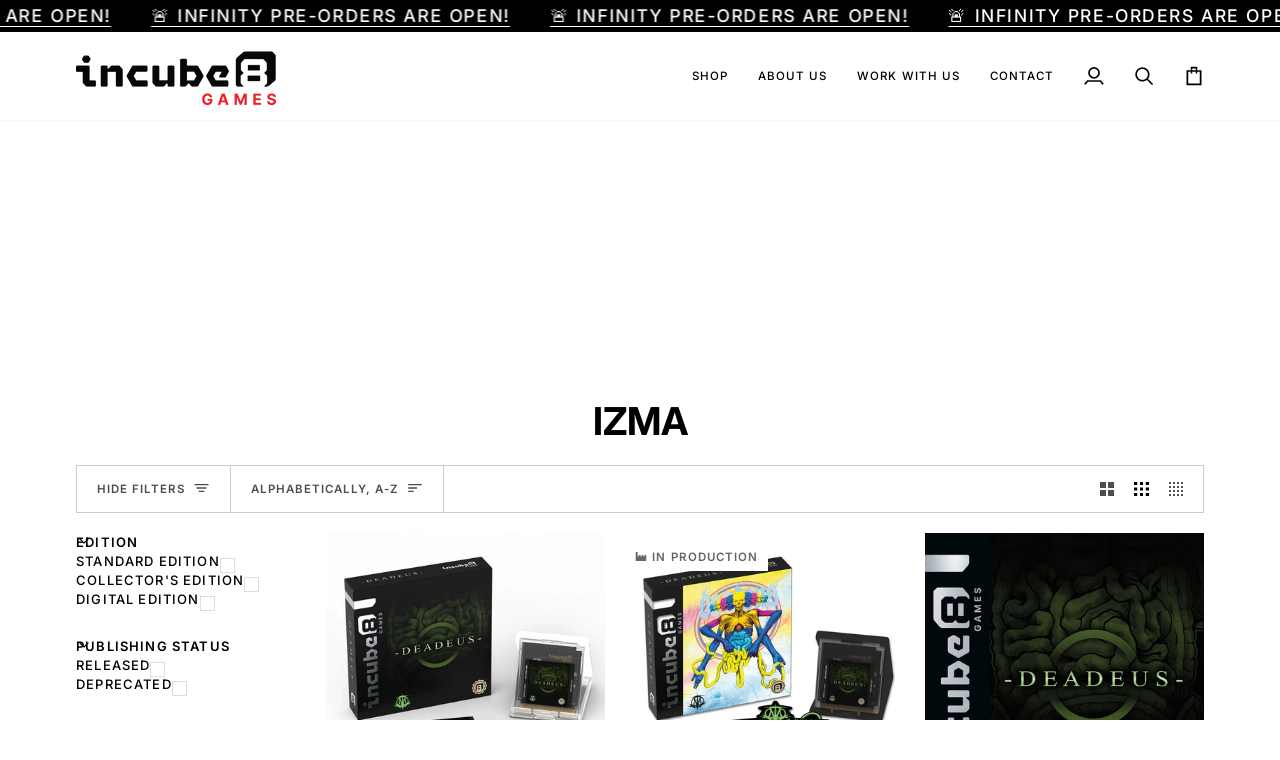

--- FILE ---
content_type: text/html; charset=utf-8
request_url: https://incube8games.com/collections/vendors?q=IZMA
body_size: 46875
content:
<!doctype html>




<html class="no-js" lang="en" ><head>
  <meta charset="utf-8">
  <meta http-equiv="X-UA-Compatible" content="IE=edge,chrome=1">
  <meta name="viewport" content="width=device-width,initial-scale=1,viewport-fit=cover">
  <meta name="theme-color" content="#ff0208"><link rel="canonical" href="https://incube8games.com/collections/vendors?q=izma"><!-- ======================= Pipeline Theme V8.1.0 ========================= -->

  <!-- Preloading ================================================================== -->

  <link rel="preconnect" href="https://fonts.shopify.com" crossorigin><link rel="preload" href="//incube8games.com/cdn/fonts/inter/inter_n3.6faba940d2e90c9f1c2e0c5c2750b84af59fecc0.woff2" as="font" type="font/woff2" crossorigin><link rel="preload" href="//incube8games.com/cdn/fonts/inter/inter_n7.02711e6b374660cfc7915d1afc1c204e633421e4.woff2" as="font" type="font/woff2" crossorigin><link rel="preload" href="//incube8games.com/cdn/fonts/inter/inter_n5.d7101d5e168594dd06f56f290dd759fba5431d97.woff2" as="font" type="font/woff2" crossorigin><!-- Title and description ================================================ --><link rel="shortcut icon" href="//incube8games.com/cdn/shop/files/Incube8-Favicon_32x32.png?v=1614876154" type="image/png">
  <title>
    

    IZMA
&ndash; Incube8 Games

  </title><!-- /snippets/social-meta-tags.liquid --><meta property="og:site_name" content="Incube8 Games">
<meta property="og:url" content="https://incube8games.com/collections/vendors?q=izma">
<meta property="og:title" content="IZMA">
<meta property="og:type" content="website">
<meta property="og:description" content="Incube8 Games"><meta property="og:image" content="http://incube8games.com/cdn/shop/files/Social-Share_c1aac3a7-be57-4ad4-acbd-541058fc09f3.png?v=1615388099">
    <meta property="og:image:secure_url" content="https://incube8games.com/cdn/shop/files/Social-Share_c1aac3a7-be57-4ad4-acbd-541058fc09f3.png?v=1615388099">
    <meta property="og:image:width" content="1200">
    <meta property="og:image:height" content="628">
<!-- CSS ================================================================== -->

  <link href="//incube8games.com/cdn/shop/t/16/assets/font-settings.css?v=9619660226500325081762316869" rel="stylesheet" type="text/css" media="all" />

  <!-- /snippets/css-variables.liquid -->


<style data-shopify>

:root {
/* ================ Layout Variables ================ */






--LAYOUT-WIDTH: 1200px;
--LAYOUT-GUTTER: 20px;
--LAYOUT-GUTTER-OFFSET: -20px;
--NAV-GUTTER: 15px;
--LAYOUT-OUTER: 36px;

/* ================ Product video ================ */

--COLOR-VIDEO-BG: #f2f2f2;


/* ================ Color Variables ================ */

/* === Backgrounds ===*/
--COLOR-BG: #ffffff;
--COLOR-BG-ACCENT: #666666;

/* === Text colors ===*/
--COLOR-TEXT-DARK: #000000;
--COLOR-TEXT: #000000;
--COLOR-TEXT-LIGHT: #4d4d4d;

/* === Bright color ===*/
--COLOR-PRIMARY: #00af2a;
--COLOR-PRIMARY-HOVER: #006218;
--COLOR-PRIMARY-FADE: rgba(0, 175, 42, 0.05);
--COLOR-PRIMARY-FADE-HOVER: rgba(0, 175, 42, 0.1);--COLOR-PRIMARY-OPPOSITE: #ffffff;

/* === Secondary/link Color ===*/
--COLOR-SECONDARY: #ff0208;
--COLOR-SECONDARY-HOVER: #b40004;
--COLOR-SECONDARY-FADE: rgba(255, 2, 8, 0.05);
--COLOR-SECONDARY-FADE-HOVER: rgba(255, 2, 8, 0.1);--COLOR-SECONDARY-OPPOSITE: #ffffff;

/* === Shades of grey ===*/
--COLOR-A5:  rgba(0, 0, 0, 0.05);
--COLOR-A10: rgba(0, 0, 0, 0.1);
--COLOR-A20: rgba(0, 0, 0, 0.2);
--COLOR-A35: rgba(0, 0, 0, 0.35);
--COLOR-A50: rgba(0, 0, 0, 0.5);
--COLOR-A80: rgba(0, 0, 0, 0.8);
--COLOR-A90: rgba(0, 0, 0, 0.9);
--COLOR-A95: rgba(0, 0, 0, 0.95);


/* ================ Inverted Color Variables ================ */

--INVERSE-BG: #000000;
--INVERSE-BG-ACCENT: #333333;

/* === Text colors ===*/
--INVERSE-TEXT-DARK: #ffffff;
--INVERSE-TEXT: #ffffff;
--INVERSE-TEXT-LIGHT: #b3b3b3;

/* === Bright color ===*/
--INVERSE-PRIMARY: #00af2a;
--INVERSE-PRIMARY-HOVER: #006218;
--INVERSE-PRIMARY-FADE: rgba(0, 175, 42, 0.05);
--INVERSE-PRIMARY-FADE-HOVER: rgba(0, 175, 42, 0.1);--INVERSE-PRIMARY-OPPOSITE: #000000;


/* === Second Color ===*/
--INVERSE-SECONDARY: #ff0208;
--INVERSE-SECONDARY-HOVER: #b40004;
--INVERSE-SECONDARY-FADE: rgba(255, 2, 8, 0.05);
--INVERSE-SECONDARY-FADE-HOVER: rgba(255, 2, 8, 0.1);--INVERSE-SECONDARY-OPPOSITE: #ffffff;


/* === Shades of grey ===*/
--INVERSE-A5:  rgba(255, 255, 255, 0.05);
--INVERSE-A10: rgba(255, 255, 255, 0.1);
--INVERSE-A20: rgba(255, 255, 255, 0.2);
--INVERSE-A35: rgba(255, 255, 255, 0.3);
--INVERSE-A80: rgba(255, 255, 255, 0.8);
--INVERSE-A90: rgba(255, 255, 255, 0.9);
--INVERSE-A95: rgba(255, 255, 255, 0.95);


/* ================ Bright Color Variables ================ */

--BRIGHT-BG: #d2d2d2;
--BRIGHT-BG-ACCENT: #656565;

/* === Text colors ===*/
--BRIGHT-TEXT-DARK: #a1a1a1;
--BRIGHT-TEXT: #616161;
--BRIGHT-TEXT-LIGHT: #838383;

/* === Bright color ===*/
--BRIGHT-PRIMARY: #00af2a;
--BRIGHT-PRIMARY-HOVER: #006218;
--BRIGHT-PRIMARY-FADE: rgba(0, 175, 42, 0.05);
--BRIGHT-PRIMARY-FADE-HOVER: rgba(0, 175, 42, 0.1);--BRIGHT-PRIMARY-OPPOSITE: #000000;


/* === Second Color ===*/
--BRIGHT-SECONDARY: #ff0208;
--BRIGHT-SECONDARY-HOVER: #b40004;
--BRIGHT-SECONDARY-FADE: rgba(255, 2, 8, 0.05);
--BRIGHT-SECONDARY-FADE-HOVER: rgba(255, 2, 8, 0.1);--BRIGHT-SECONDARY-OPPOSITE: #ffffff;


/* === Shades of grey ===*/
--BRIGHT-A5:  rgba(97, 97, 97, 0.05);
--BRIGHT-A10: rgba(97, 97, 97, 0.1);
--BRIGHT-A20: rgba(97, 97, 97, 0.2);
--BRIGHT-A35: rgba(97, 97, 97, 0.3);
--BRIGHT-A80: rgba(97, 97, 97, 0.8);
--BRIGHT-A90: rgba(97, 97, 97, 0.9);
--BRIGHT-A95: rgba(97, 97, 97, 0.95);


/* === Account Bar ===*/
--COLOR-ANNOUNCEMENT-BG: #000000;
--COLOR-ANNOUNCEMENT-TEXT: #ffffff;

/* === Nav and dropdown link background ===*/
--COLOR-NAV: #ffffff;
--COLOR-NAV-TEXT: #000000;
--COLOR-NAV-TEXT-DARK: #000000;
--COLOR-NAV-TEXT-LIGHT: #4d4d4d;
--COLOR-NAV-BORDER: #f7f7f7;
--COLOR-NAV-A10: rgba(0, 0, 0, 0.1);
--COLOR-NAV-A50: rgba(0, 0, 0, 0.5);
--COLOR-HIGHLIGHT-LINK: #ff0208;

/* === Site Footer ===*/
--COLOR-FOOTER-BG: #ffffff;
--COLOR-FOOTER-TEXT: #656565;
--COLOR-FOOTER-A5: rgba(101, 101, 101, 0.05);
--COLOR-FOOTER-A15: rgba(101, 101, 101, 0.15);
--COLOR-FOOTER-A90: rgba(101, 101, 101, 0.9);

/* === Sub-Footer ===*/
--COLOR-SUB-FOOTER-BG: #f0f0f0;
--COLOR-SUB-FOOTER-TEXT: #656565;
--COLOR-SUB-FOOTER-A5: rgba(101, 101, 101, 0.05);
--COLOR-SUB-FOOTER-A15: rgba(101, 101, 101, 0.15);
--COLOR-SUB-FOOTER-A90: rgba(101, 101, 101, 0.9);

/* === Products ===*/
--PRODUCT-GRID-ASPECT-RATIO: 100%;

/* === Product badges ===*/
--COLOR-BADGE: #ffffff;
--COLOR-BADGE-TEXT: #656565;
--COLOR-BADGE-TEXT-DARK: #453939;
--COLOR-BADGE-TEXT-HOVER: #8b8b8b;
--COLOR-BADGE-HAIRLINE: #f7f7f7;

/* === Product item slider ===*/--COLOR-PRODUCT-SLIDER: #ffffff;--COLOR-PRODUCT-SLIDER-OPPOSITE: rgba(13, 13, 13, 0.06);/* === disabled form colors ===*/
--COLOR-DISABLED-BG: #e6e6e6;
--COLOR-DISABLED-TEXT: #a6a6a6;

--INVERSE-DISABLED-BG: #1a1a1a;
--INVERSE-DISABLED-TEXT: #595959;


/* === Tailwind RGBA Palette ===*/
--RGB-CANVAS: 255 255 255;
--RGB-CONTENT: 0 0 0;
--RGB-PRIMARY: 0 175 42;
--RGB-SECONDARY: 255 2 8;

--RGB-DARK-CANVAS: 0 0 0;
--RGB-DARK-CONTENT: 255 255 255;
--RGB-DARK-PRIMARY: 0 175 42;
--RGB-DARK-SECONDARY: 255 2 8;

--RGB-BRIGHT-CANVAS: 210 210 210;
--RGB-BRIGHT-CONTENT: 97 97 97;
--RGB-BRIGHT-PRIMARY: 0 175 42;
--RGB-BRIGHT-SECONDARY: 255 2 8;

--RGB-PRIMARY-CONTRAST: 255 255 255;
--RGB-SECONDARY-CONTRAST: 255 255 255;

--RGB-DARK-PRIMARY-CONTRAST: 0 0 0;
--RGB-DARK-SECONDARY-CONTRAST: 255 255 255;

--RGB-BRIGHT-PRIMARY-CONTRAST: 0 0 0;
--RGB-BRIGHT-SECONDARY-CONTRAST: 255 255 255;


/* === Button Radius === */
--BUTTON-RADIUS: 0px;


/* === Icon Stroke Width === */
--ICON-STROKE-WIDTH: 2px;


/* ================ Typography ================ */

--FONT-STACK-BODY: Inter, sans-serif;
--FONT-STYLE-BODY: normal;
--FONT-WEIGHT-BODY: 300;
--FONT-WEIGHT-BODY-BOLD: 400;
--FONT-ADJUST-BODY: 1.0;

  --FONT-BODY-TRANSFORM: none;
  --FONT-BODY-LETTER-SPACING: normal;


--FONT-STACK-HEADING: Inter, sans-serif;
--FONT-STYLE-HEADING: normal;
--FONT-WEIGHT-HEADING: 700;
--FONT-WEIGHT-HEADING-BOLD: 800;
--FONT-ADJUST-HEADING: 1.2;

  --FONT-HEADING-TRANSFORM: none;
  --FONT-HEADING-LETTER-SPACING: normal;


--FONT-STACK-ACCENT: Inter, sans-serif;
--FONT-STYLE-ACCENT: normal;
--FONT-WEIGHT-ACCENT: 500;
--FONT-WEIGHT-ACCENT-BOLD: 600;
--FONT-ADJUST-ACCENT: 1.0;

  --FONT-ACCENT-TRANSFORM: uppercase;
  --FONT-ACCENT-LETTER-SPACING: 0.09em;

--TYPE-STACK-NAV: Inter, sans-serif;
--TYPE-STYLE-NAV: normal;
--TYPE-ADJUST-NAV: 1.0;
--TYPE-WEIGHT-NAV: 500;

  --FONT-NAV-TRANSFORM: uppercase;
  --FONT-NAV-LETTER-SPACING: 0.09em;

--TYPE-STACK-BUTTON: Inter, sans-serif;
--TYPE-STYLE-BUTTON: normal;
--TYPE-ADJUST-BUTTON: 1.0;
--TYPE-WEIGHT-BUTTON: 600;

  --FONT-BUTTON-TRANSFORM: uppercase;
  --FONT-BUTTON-LETTER-SPACING: 0.09em;

--TYPE-STACK-KICKER: Inter, sans-serif;
--TYPE-STYLE-KICKER: normal;
--TYPE-ADJUST-KICKER: 1.0;
--TYPE-WEIGHT-KICKER: 600;

  --FONT-KICKER-TRANSFORM: uppercase;
  --FONT-KICKER-LETTER-SPACING: 0.09em;



--ICO-SELECT: url('//incube8games.com/cdn/shop/t/16/assets/ico-select.svg?v=120165811312822109821760118074');


/* ================ Photo correction ================ */
--PHOTO-CORRECTION: 100%;



}


/* ================ Typography ================ */
/* ================ type-scale.com ============ */

/* 1.16 base 13 */
:root {
 --font-1: 10px;
 --font-2: 11.3px;
 --font-3: 12px;
 --font-4: 13px;
 --font-5: 15.5px;
 --font-6: 17px;
 --font-7: 20px;
 --font-8: 23.5px;
 --font-9: 27px;
 --font-10:32px;
 --font-11:37px;
 --font-12:43px;
 --font-13:49px;
 --font-14:57px;
 --font-15:67px;
}

/* 1.175 base 13.5 */
@media only screen and (min-width: 480px) and (max-width: 1099px) {
  :root {
    --font-1: 10px;
    --font-2: 11.5px;
    --font-3: 12.5px;
    --font-4: 13.5px;
    --font-5: 16px;
    --font-6: 18px;
    --font-7: 21px;
    --font-8: 25px;
    --font-9: 29px;
    --font-10:34px;
    --font-11:40px;
    --font-12:47px;
    --font-13:56px;
    --font-14:65px;
   --font-15:77px;
  }
}
/* 1.22 base 14.5 */
@media only screen and (min-width: 1100px) {
  :root {
    --font-1: 10px;
    --font-2: 11.5px;
    --font-3: 13px;
    --font-4: 14.5px;
    --font-5: 17.5px;
    --font-6: 22px;
    --font-7: 26px;
    --font-8: 32px;
    --font-9: 39px;
    --font-10:48px;
    --font-11:58px;
    --font-12:71px;
    --font-13:87px;
    --font-14:106px;
    --font-15:129px;
 }
}


</style>


  <link href="//incube8games.com/cdn/shop/t/16/assets/theme.css?v=111940106638163354671759868419" rel="stylesheet" type="text/css" media="all" />

  <script>
    document.documentElement.className = document.documentElement.className.replace('no-js', 'js');

    
      document.documentElement.classList.add('aos-initialized');let root = '/';
    if (root[root.length - 1] !== '/') {
      root = `${root}/`;
    }
    var theme = {
      routes: {
        root_url: root,
        cart: '/cart',
        cart_add_url: '/cart/add',
        product_recommendations_url: '/recommendations/products',
        account_addresses_url: '/account/addresses',
        predictive_search_url: '/search/suggest'
      },
      state: {
        cartOpen: null,
      },
      sizes: {
        small: 480,
        medium: 768,
        large: 1100,
        widescreen: 1400
      },
      assets: {
        photoswipe: '//incube8games.com/cdn/shop/t/16/assets/photoswipe.js?v=169308975333299535361759868419',
        smoothscroll: '//incube8games.com/cdn/shop/t/16/assets/smoothscroll.js?v=37906625415260927261759868419',
        swatches: '//incube8games.com/cdn/shop/t/16/assets/swatches.json?v=17256643191622149961759868419',
        noImage: '//incube8games.com/cdn/shopifycloud/storefront/assets/no-image-2048-a2addb12.gif',
        
        
        base: '//incube8games.com/cdn/shop/t/16/assets/'
        
      },
      strings: {
        swatchesKey: "Color, Colour",
        addToCart: "Add to Cart",
        estimateShipping: "Estimate shipping",
        noShippingAvailable: "We do not ship to this destination.",
        free: "Free",
        from: "From",
        preOrder: "Pre-order",
        soldOut: "Unavailable",
        sale: "Sale",
        subscription: "Subscription",
        unavailable: "Unavailable",
        unitPrice: "Unit price",
        unitPriceSeparator: "per",
        stockout: "All available stock is in cart",
        products: "Products",
        pages: "Pages",
        collections: "Collections",
        resultsFor: "Results for",
        noResultsFor: "No results for",
        articles: "Articles",
        successMessage: "Link copied to clipboard",
      },
      settings: {
        badge_sale_type: "dollar",
        animate_hover: true,
        animate_scroll: true,
        show_locale_desktop: null,
        show_locale_mobile: null,
        show_currency_desktop: null,
        show_currency_mobile: null,
        currency_select_type: "country",
        currency_code_enable: true,
        cycle_images_hover_delay: 1.5
      },
      info: {
        name: 'pipeline'
      },
      version: '8.1.0',
      moneyFormat: "${{amount}}",
      shopCurrency: "USD",
      currencyCode: "USD"
    }
    let windowInnerHeight = window.innerHeight;
    document.documentElement.style.setProperty('--full-screen', `${windowInnerHeight}px`);
    document.documentElement.style.setProperty('--three-quarters', `${windowInnerHeight * 0.75}px`);
    document.documentElement.style.setProperty('--two-thirds', `${windowInnerHeight * 0.66}px`);
    document.documentElement.style.setProperty('--one-half', `${windowInnerHeight * 0.5}px`);
    document.documentElement.style.setProperty('--one-third', `${windowInnerHeight * 0.33}px`);
    document.documentElement.style.setProperty('--one-fifth', `${windowInnerHeight * 0.2}px`);

    window.isRTL = document.documentElement.getAttribute('dir') === 'rtl';
  </script><!-- Theme Javascript ============================================================== -->
  <script src="//incube8games.com/cdn/shop/t/16/assets/vendor.js?v=69555399850987115801759868419" defer="defer"></script>
  <script src="//incube8games.com/cdn/shop/t/16/assets/theme.js?v=42391841312106742781759868419" defer="defer"></script>

  
  <script>
    function addLoadingClassToLoadingImages(container) {
      container.querySelectorAll('[data-needs-loading-animation] img').forEach((el) => {
        if (!el.complete) {
          el.parentNode.classList.add('loading-shimmer');
        }
      });
    }

    // Remove loading class from all already loaded images
    function removeLoadingClassFromLoadedImages(container) {
      container.querySelectorAll('img').forEach((el) => {
        if (el.complete) {
          delete el.parentNode.dataset.needsLoadingAnimation;
          el.parentNode.classList.remove('loading-shimmer');
        }
      });
    }

    // Remove loading class from image on `load` event
    function handleImageLoaded(el) {
      if (el.tagName == 'IMG' && el.parentNode.classList.contains('loading-shimmer')) {
        delete el.parentNode.dataset.needsLoadingAnimation;
        el.parentNode.classList.remove('loading-shimmer');
      }
    }

    // Watch for any load events that bubble up from child elements
    document.addEventListener(
      'load',
      (e) => {
        const el = e.target;

        // Capture load events from img tags and then remove their `loading-shimmer` class
        handleImageLoaded(el);
      },
      true
    );

    // Tasks to run when the DOM elements are available
    window.addEventListener('DOMContentLoaded', () => {
      addLoadingClassToLoadingImages(document);
    });
  </script>

  <script>
    (function () {
      function onPageShowEvents() {
        if ('requestIdleCallback' in window) {
          requestIdleCallback(initCartEvent, { timeout: 500 })
        } else {
          initCartEvent()
        }
        function initCartEvent(){
          window.fetch(window.theme.routes.cart + '.js')
          .then((response) => {
            if(!response.ok){
              throw {status: response.statusText};
            }
            return response.json();
          })
          .then((response) => {
            document.dispatchEvent(new CustomEvent('theme:cart:change', {
              detail: {
                cart: response,
              },
              bubbles: true,
            }));
            return response;
          })
          .catch((e) => {
            console.error(e);
          });
        }
      };
      window.onpageshow = onPageShowEvents;
    })();
  </script>

  <script type="text/javascript">
    if (window.MSInputMethodContext && document.documentMode) {
      var scripts = document.getElementsByTagName('script')[0];
      var polyfill = document.createElement("script");
      polyfill.defer = true;
      polyfill.src = "//incube8games.com/cdn/shop/t/16/assets/ie11.js?v=144489047535103983231759868419";

      scripts.parentNode.insertBefore(polyfill, scripts);
    }
  </script>

  <!-- Shopify app scripts =========================================================== -->
  <script>window.performance && window.performance.mark && window.performance.mark('shopify.content_for_header.start');</script><meta name="google-site-verification" content="MbSuvbcschoC4jUVzXvOCROOs_U0vHDHA9qktpwUTx0">
<meta id="shopify-digital-wallet" name="shopify-digital-wallet" content="/53392801967/digital_wallets/dialog">
<meta name="shopify-checkout-api-token" content="5fc354b80f1df071a9c79fbbbbb0c474">
<meta id="in-context-paypal-metadata" data-shop-id="53392801967" data-venmo-supported="false" data-environment="production" data-locale="en_US" data-paypal-v4="true" data-currency="USD">
<link rel="alternate" hreflang="x-default" href="https://incube8games.com/collections/vendors?q=IZMA">
<link rel="alternate" hreflang="en" href="https://incube8games.com/collections/vendors?q=IZMA">
<link rel="alternate" hreflang="en-CA" href="https://incube8games.com/en-ca/collections/vendors?q=IZMA">
<link rel="alternate" hreflang="fr-CA" href="https://incube8games.com/fr-ca/collections/vendors?q=IZMA">
<link rel="alternate" hreflang="en-AD" href="https://incube8games.com/en-eu/collections/vendors?q=IZMA">
<link rel="alternate" hreflang="fr-AD" href="https://incube8games.com/fr-eu/collections/vendors?q=IZMA">
<link rel="alternate" hreflang="en-AL" href="https://incube8games.com/en-eu/collections/vendors?q=IZMA">
<link rel="alternate" hreflang="fr-AL" href="https://incube8games.com/fr-eu/collections/vendors?q=IZMA">
<link rel="alternate" hreflang="en-AT" href="https://incube8games.com/en-eu/collections/vendors?q=IZMA">
<link rel="alternate" hreflang="fr-AT" href="https://incube8games.com/fr-eu/collections/vendors?q=IZMA">
<link rel="alternate" hreflang="en-AX" href="https://incube8games.com/en-eu/collections/vendors?q=IZMA">
<link rel="alternate" hreflang="fr-AX" href="https://incube8games.com/fr-eu/collections/vendors?q=IZMA">
<link rel="alternate" hreflang="en-BA" href="https://incube8games.com/en-eu/collections/vendors?q=IZMA">
<link rel="alternate" hreflang="fr-BA" href="https://incube8games.com/fr-eu/collections/vendors?q=IZMA">
<link rel="alternate" hreflang="en-BE" href="https://incube8games.com/en-eu/collections/vendors?q=IZMA">
<link rel="alternate" hreflang="fr-BE" href="https://incube8games.com/fr-eu/collections/vendors?q=IZMA">
<link rel="alternate" hreflang="en-BG" href="https://incube8games.com/en-eu/collections/vendors?q=IZMA">
<link rel="alternate" hreflang="fr-BG" href="https://incube8games.com/fr-eu/collections/vendors?q=IZMA">
<link rel="alternate" hreflang="en-BY" href="https://incube8games.com/en-eu/collections/vendors?q=IZMA">
<link rel="alternate" hreflang="fr-BY" href="https://incube8games.com/fr-eu/collections/vendors?q=IZMA">
<link rel="alternate" hreflang="en-CH" href="https://incube8games.com/en-eu/collections/vendors?q=IZMA">
<link rel="alternate" hreflang="fr-CH" href="https://incube8games.com/fr-eu/collections/vendors?q=IZMA">
<link rel="alternate" hreflang="en-CZ" href="https://incube8games.com/en-eu/collections/vendors?q=IZMA">
<link rel="alternate" hreflang="fr-CZ" href="https://incube8games.com/fr-eu/collections/vendors?q=IZMA">
<link rel="alternate" hreflang="en-DE" href="https://incube8games.com/en-eu/collections/vendors?q=IZMA">
<link rel="alternate" hreflang="fr-DE" href="https://incube8games.com/fr-eu/collections/vendors?q=IZMA">
<link rel="alternate" hreflang="en-DK" href="https://incube8games.com/en-eu/collections/vendors?q=IZMA">
<link rel="alternate" hreflang="fr-DK" href="https://incube8games.com/fr-eu/collections/vendors?q=IZMA">
<link rel="alternate" hreflang="en-EE" href="https://incube8games.com/en-eu/collections/vendors?q=IZMA">
<link rel="alternate" hreflang="fr-EE" href="https://incube8games.com/fr-eu/collections/vendors?q=IZMA">
<link rel="alternate" hreflang="en-ES" href="https://incube8games.com/en-eu/collections/vendors?q=IZMA">
<link rel="alternate" hreflang="fr-ES" href="https://incube8games.com/fr-eu/collections/vendors?q=IZMA">
<link rel="alternate" hreflang="en-FI" href="https://incube8games.com/en-eu/collections/vendors?q=IZMA">
<link rel="alternate" hreflang="fr-FI" href="https://incube8games.com/fr-eu/collections/vendors?q=IZMA">
<link rel="alternate" hreflang="en-FO" href="https://incube8games.com/en-eu/collections/vendors?q=IZMA">
<link rel="alternate" hreflang="fr-FO" href="https://incube8games.com/fr-eu/collections/vendors?q=IZMA">
<link rel="alternate" hreflang="en-FR" href="https://incube8games.com/en-eu/collections/vendors?q=IZMA">
<link rel="alternate" hreflang="fr-FR" href="https://incube8games.com/fr-eu/collections/vendors?q=IZMA">
<link rel="alternate" hreflang="en-GB" href="https://incube8games.com/en-eu/collections/vendors?q=IZMA">
<link rel="alternate" hreflang="fr-GB" href="https://incube8games.com/fr-eu/collections/vendors?q=IZMA">
<link rel="alternate" hreflang="en-GG" href="https://incube8games.com/en-eu/collections/vendors?q=IZMA">
<link rel="alternate" hreflang="fr-GG" href="https://incube8games.com/fr-eu/collections/vendors?q=IZMA">
<link rel="alternate" hreflang="en-GI" href="https://incube8games.com/en-eu/collections/vendors?q=IZMA">
<link rel="alternate" hreflang="fr-GI" href="https://incube8games.com/fr-eu/collections/vendors?q=IZMA">
<link rel="alternate" hreflang="en-GR" href="https://incube8games.com/en-eu/collections/vendors?q=IZMA">
<link rel="alternate" hreflang="fr-GR" href="https://incube8games.com/fr-eu/collections/vendors?q=IZMA">
<link rel="alternate" hreflang="en-HR" href="https://incube8games.com/en-eu/collections/vendors?q=IZMA">
<link rel="alternate" hreflang="fr-HR" href="https://incube8games.com/fr-eu/collections/vendors?q=IZMA">
<link rel="alternate" hreflang="en-HU" href="https://incube8games.com/en-eu/collections/vendors?q=IZMA">
<link rel="alternate" hreflang="fr-HU" href="https://incube8games.com/fr-eu/collections/vendors?q=IZMA">
<link rel="alternate" hreflang="en-IE" href="https://incube8games.com/en-eu/collections/vendors?q=IZMA">
<link rel="alternate" hreflang="fr-IE" href="https://incube8games.com/fr-eu/collections/vendors?q=IZMA">
<link rel="alternate" hreflang="en-IM" href="https://incube8games.com/en-eu/collections/vendors?q=IZMA">
<link rel="alternate" hreflang="fr-IM" href="https://incube8games.com/fr-eu/collections/vendors?q=IZMA">
<link rel="alternate" hreflang="en-IS" href="https://incube8games.com/en-eu/collections/vendors?q=IZMA">
<link rel="alternate" hreflang="fr-IS" href="https://incube8games.com/fr-eu/collections/vendors?q=IZMA">
<link rel="alternate" hreflang="en-IT" href="https://incube8games.com/en-eu/collections/vendors?q=IZMA">
<link rel="alternate" hreflang="fr-IT" href="https://incube8games.com/fr-eu/collections/vendors?q=IZMA">
<link rel="alternate" hreflang="en-JE" href="https://incube8games.com/en-eu/collections/vendors?q=IZMA">
<link rel="alternate" hreflang="fr-JE" href="https://incube8games.com/fr-eu/collections/vendors?q=IZMA">
<link rel="alternate" hreflang="en-LI" href="https://incube8games.com/en-eu/collections/vendors?q=IZMA">
<link rel="alternate" hreflang="fr-LI" href="https://incube8games.com/fr-eu/collections/vendors?q=IZMA">
<link rel="alternate" hreflang="en-LT" href="https://incube8games.com/en-eu/collections/vendors?q=IZMA">
<link rel="alternate" hreflang="fr-LT" href="https://incube8games.com/fr-eu/collections/vendors?q=IZMA">
<link rel="alternate" hreflang="en-LU" href="https://incube8games.com/en-eu/collections/vendors?q=IZMA">
<link rel="alternate" hreflang="fr-LU" href="https://incube8games.com/fr-eu/collections/vendors?q=IZMA">
<link rel="alternate" hreflang="en-LV" href="https://incube8games.com/en-eu/collections/vendors?q=IZMA">
<link rel="alternate" hreflang="fr-LV" href="https://incube8games.com/fr-eu/collections/vendors?q=IZMA">
<link rel="alternate" hreflang="en-MC" href="https://incube8games.com/en-eu/collections/vendors?q=IZMA">
<link rel="alternate" hreflang="fr-MC" href="https://incube8games.com/fr-eu/collections/vendors?q=IZMA">
<link rel="alternate" hreflang="en-MD" href="https://incube8games.com/en-eu/collections/vendors?q=IZMA">
<link rel="alternate" hreflang="fr-MD" href="https://incube8games.com/fr-eu/collections/vendors?q=IZMA">
<link rel="alternate" hreflang="en-ME" href="https://incube8games.com/en-eu/collections/vendors?q=IZMA">
<link rel="alternate" hreflang="fr-ME" href="https://incube8games.com/fr-eu/collections/vendors?q=IZMA">
<link rel="alternate" hreflang="en-MK" href="https://incube8games.com/en-eu/collections/vendors?q=IZMA">
<link rel="alternate" hreflang="fr-MK" href="https://incube8games.com/fr-eu/collections/vendors?q=IZMA">
<link rel="alternate" hreflang="en-MT" href="https://incube8games.com/en-eu/collections/vendors?q=IZMA">
<link rel="alternate" hreflang="fr-MT" href="https://incube8games.com/fr-eu/collections/vendors?q=IZMA">
<link rel="alternate" hreflang="en-NL" href="https://incube8games.com/en-eu/collections/vendors?q=IZMA">
<link rel="alternate" hreflang="fr-NL" href="https://incube8games.com/fr-eu/collections/vendors?q=IZMA">
<link rel="alternate" hreflang="en-NO" href="https://incube8games.com/en-eu/collections/vendors?q=IZMA">
<link rel="alternate" hreflang="fr-NO" href="https://incube8games.com/fr-eu/collections/vendors?q=IZMA">
<link rel="alternate" hreflang="en-PL" href="https://incube8games.com/en-eu/collections/vendors?q=IZMA">
<link rel="alternate" hreflang="fr-PL" href="https://incube8games.com/fr-eu/collections/vendors?q=IZMA">
<link rel="alternate" hreflang="en-PT" href="https://incube8games.com/en-eu/collections/vendors?q=IZMA">
<link rel="alternate" hreflang="fr-PT" href="https://incube8games.com/fr-eu/collections/vendors?q=IZMA">
<link rel="alternate" hreflang="en-RO" href="https://incube8games.com/en-eu/collections/vendors?q=IZMA">
<link rel="alternate" hreflang="fr-RO" href="https://incube8games.com/fr-eu/collections/vendors?q=IZMA">
<link rel="alternate" hreflang="en-RS" href="https://incube8games.com/en-eu/collections/vendors?q=IZMA">
<link rel="alternate" hreflang="fr-RS" href="https://incube8games.com/fr-eu/collections/vendors?q=IZMA">
<link rel="alternate" hreflang="en-RU" href="https://incube8games.com/en-eu/collections/vendors?q=IZMA">
<link rel="alternate" hreflang="fr-RU" href="https://incube8games.com/fr-eu/collections/vendors?q=IZMA">
<link rel="alternate" hreflang="en-SE" href="https://incube8games.com/en-eu/collections/vendors?q=IZMA">
<link rel="alternate" hreflang="fr-SE" href="https://incube8games.com/fr-eu/collections/vendors?q=IZMA">
<link rel="alternate" hreflang="en-SI" href="https://incube8games.com/en-eu/collections/vendors?q=IZMA">
<link rel="alternate" hreflang="fr-SI" href="https://incube8games.com/fr-eu/collections/vendors?q=IZMA">
<link rel="alternate" hreflang="en-SJ" href="https://incube8games.com/en-eu/collections/vendors?q=IZMA">
<link rel="alternate" hreflang="fr-SJ" href="https://incube8games.com/fr-eu/collections/vendors?q=IZMA">
<link rel="alternate" hreflang="en-SK" href="https://incube8games.com/en-eu/collections/vendors?q=IZMA">
<link rel="alternate" hreflang="fr-SK" href="https://incube8games.com/fr-eu/collections/vendors?q=IZMA">
<link rel="alternate" hreflang="en-SM" href="https://incube8games.com/en-eu/collections/vendors?q=IZMA">
<link rel="alternate" hreflang="fr-SM" href="https://incube8games.com/fr-eu/collections/vendors?q=IZMA">
<link rel="alternate" hreflang="en-UA" href="https://incube8games.com/en-eu/collections/vendors?q=IZMA">
<link rel="alternate" hreflang="fr-UA" href="https://incube8games.com/fr-eu/collections/vendors?q=IZMA">
<link rel="alternate" hreflang="en-VA" href="https://incube8games.com/en-eu/collections/vendors?q=IZMA">
<link rel="alternate" hreflang="fr-VA" href="https://incube8games.com/fr-eu/collections/vendors?q=IZMA">
<link rel="alternate" hreflang="en-XK" href="https://incube8games.com/en-eu/collections/vendors?q=IZMA">
<link rel="alternate" hreflang="fr-XK" href="https://incube8games.com/fr-eu/collections/vendors?q=IZMA">
<script async="async" src="/checkouts/internal/preloads.js?locale=en-US"></script>
<link rel="preconnect" href="https://shop.app" crossorigin="anonymous">
<script async="async" src="https://shop.app/checkouts/internal/preloads.js?locale=en-US&shop_id=53392801967" crossorigin="anonymous"></script>
<script id="apple-pay-shop-capabilities" type="application/json">{"shopId":53392801967,"countryCode":"CA","currencyCode":"USD","merchantCapabilities":["supports3DS"],"merchantId":"gid:\/\/shopify\/Shop\/53392801967","merchantName":"Incube8 Games","requiredBillingContactFields":["postalAddress","email","phone"],"requiredShippingContactFields":["postalAddress","email","phone"],"shippingType":"shipping","supportedNetworks":["visa","masterCard","amex","discover","jcb"],"total":{"type":"pending","label":"Incube8 Games","amount":"1.00"},"shopifyPaymentsEnabled":true,"supportsSubscriptions":true}</script>
<script id="shopify-features" type="application/json">{"accessToken":"5fc354b80f1df071a9c79fbbbbb0c474","betas":["rich-media-storefront-analytics"],"domain":"incube8games.com","predictiveSearch":true,"shopId":53392801967,"locale":"en"}</script>
<script>var Shopify = Shopify || {};
Shopify.shop = "incube8-games.myshopify.com";
Shopify.locale = "en";
Shopify.currency = {"active":"USD","rate":"1.0"};
Shopify.country = "US";
Shopify.theme = {"name":"Pipeline 8.1.0 WIP","id":146629427375,"schema_name":"Pipeline","schema_version":"8.1.0","theme_store_id":739,"role":"main"};
Shopify.theme.handle = "null";
Shopify.theme.style = {"id":null,"handle":null};
Shopify.cdnHost = "incube8games.com/cdn";
Shopify.routes = Shopify.routes || {};
Shopify.routes.root = "/";</script>
<script type="module">!function(o){(o.Shopify=o.Shopify||{}).modules=!0}(window);</script>
<script>!function(o){function n(){var o=[];function n(){o.push(Array.prototype.slice.apply(arguments))}return n.q=o,n}var t=o.Shopify=o.Shopify||{};t.loadFeatures=n(),t.autoloadFeatures=n()}(window);</script>
<script>
  window.ShopifyPay = window.ShopifyPay || {};
  window.ShopifyPay.apiHost = "shop.app\/pay";
  window.ShopifyPay.redirectState = null;
</script>
<script id="shop-js-analytics" type="application/json">{"pageType":"collection"}</script>
<script defer="defer" async type="module" src="//incube8games.com/cdn/shopifycloud/shop-js/modules/v2/client.init-shop-cart-sync_BT-GjEfc.en.esm.js"></script>
<script defer="defer" async type="module" src="//incube8games.com/cdn/shopifycloud/shop-js/modules/v2/chunk.common_D58fp_Oc.esm.js"></script>
<script defer="defer" async type="module" src="//incube8games.com/cdn/shopifycloud/shop-js/modules/v2/chunk.modal_xMitdFEc.esm.js"></script>
<script type="module">
  await import("//incube8games.com/cdn/shopifycloud/shop-js/modules/v2/client.init-shop-cart-sync_BT-GjEfc.en.esm.js");
await import("//incube8games.com/cdn/shopifycloud/shop-js/modules/v2/chunk.common_D58fp_Oc.esm.js");
await import("//incube8games.com/cdn/shopifycloud/shop-js/modules/v2/chunk.modal_xMitdFEc.esm.js");

  window.Shopify.SignInWithShop?.initShopCartSync?.({"fedCMEnabled":true,"windoidEnabled":true});

</script>
<script>
  window.Shopify = window.Shopify || {};
  if (!window.Shopify.featureAssets) window.Shopify.featureAssets = {};
  window.Shopify.featureAssets['shop-js'] = {"shop-cart-sync":["modules/v2/client.shop-cart-sync_DZOKe7Ll.en.esm.js","modules/v2/chunk.common_D58fp_Oc.esm.js","modules/v2/chunk.modal_xMitdFEc.esm.js"],"init-fed-cm":["modules/v2/client.init-fed-cm_B6oLuCjv.en.esm.js","modules/v2/chunk.common_D58fp_Oc.esm.js","modules/v2/chunk.modal_xMitdFEc.esm.js"],"shop-cash-offers":["modules/v2/client.shop-cash-offers_D2sdYoxE.en.esm.js","modules/v2/chunk.common_D58fp_Oc.esm.js","modules/v2/chunk.modal_xMitdFEc.esm.js"],"shop-login-button":["modules/v2/client.shop-login-button_QeVjl5Y3.en.esm.js","modules/v2/chunk.common_D58fp_Oc.esm.js","modules/v2/chunk.modal_xMitdFEc.esm.js"],"pay-button":["modules/v2/client.pay-button_DXTOsIq6.en.esm.js","modules/v2/chunk.common_D58fp_Oc.esm.js","modules/v2/chunk.modal_xMitdFEc.esm.js"],"shop-button":["modules/v2/client.shop-button_DQZHx9pm.en.esm.js","modules/v2/chunk.common_D58fp_Oc.esm.js","modules/v2/chunk.modal_xMitdFEc.esm.js"],"avatar":["modules/v2/client.avatar_BTnouDA3.en.esm.js"],"init-windoid":["modules/v2/client.init-windoid_CR1B-cfM.en.esm.js","modules/v2/chunk.common_D58fp_Oc.esm.js","modules/v2/chunk.modal_xMitdFEc.esm.js"],"init-shop-for-new-customer-accounts":["modules/v2/client.init-shop-for-new-customer-accounts_C_vY_xzh.en.esm.js","modules/v2/client.shop-login-button_QeVjl5Y3.en.esm.js","modules/v2/chunk.common_D58fp_Oc.esm.js","modules/v2/chunk.modal_xMitdFEc.esm.js"],"init-shop-email-lookup-coordinator":["modules/v2/client.init-shop-email-lookup-coordinator_BI7n9ZSv.en.esm.js","modules/v2/chunk.common_D58fp_Oc.esm.js","modules/v2/chunk.modal_xMitdFEc.esm.js"],"init-shop-cart-sync":["modules/v2/client.init-shop-cart-sync_BT-GjEfc.en.esm.js","modules/v2/chunk.common_D58fp_Oc.esm.js","modules/v2/chunk.modal_xMitdFEc.esm.js"],"shop-toast-manager":["modules/v2/client.shop-toast-manager_DiYdP3xc.en.esm.js","modules/v2/chunk.common_D58fp_Oc.esm.js","modules/v2/chunk.modal_xMitdFEc.esm.js"],"init-customer-accounts":["modules/v2/client.init-customer-accounts_D9ZNqS-Q.en.esm.js","modules/v2/client.shop-login-button_QeVjl5Y3.en.esm.js","modules/v2/chunk.common_D58fp_Oc.esm.js","modules/v2/chunk.modal_xMitdFEc.esm.js"],"init-customer-accounts-sign-up":["modules/v2/client.init-customer-accounts-sign-up_iGw4briv.en.esm.js","modules/v2/client.shop-login-button_QeVjl5Y3.en.esm.js","modules/v2/chunk.common_D58fp_Oc.esm.js","modules/v2/chunk.modal_xMitdFEc.esm.js"],"shop-follow-button":["modules/v2/client.shop-follow-button_CqMgW2wH.en.esm.js","modules/v2/chunk.common_D58fp_Oc.esm.js","modules/v2/chunk.modal_xMitdFEc.esm.js"],"checkout-modal":["modules/v2/client.checkout-modal_xHeaAweL.en.esm.js","modules/v2/chunk.common_D58fp_Oc.esm.js","modules/v2/chunk.modal_xMitdFEc.esm.js"],"shop-login":["modules/v2/client.shop-login_D91U-Q7h.en.esm.js","modules/v2/chunk.common_D58fp_Oc.esm.js","modules/v2/chunk.modal_xMitdFEc.esm.js"],"lead-capture":["modules/v2/client.lead-capture_BJmE1dJe.en.esm.js","modules/v2/chunk.common_D58fp_Oc.esm.js","modules/v2/chunk.modal_xMitdFEc.esm.js"],"payment-terms":["modules/v2/client.payment-terms_Ci9AEqFq.en.esm.js","modules/v2/chunk.common_D58fp_Oc.esm.js","modules/v2/chunk.modal_xMitdFEc.esm.js"]};
</script>
<script>(function() {
  var isLoaded = false;
  function asyncLoad() {
    if (isLoaded) return;
    isLoaded = true;
    var urls = ["https:\/\/chimpstatic.com\/mcjs-connected\/js\/users\/30c501069c691375fc7cd3fc5\/3422a28f1d3a52f625f6e9e76.js?shop=incube8-games.myshopify.com","https:\/\/cdn.shopify.com\/s\/files\/1\/0533\/9280\/1967\/t\/4\/assets\/globo.formbuilder.init.js?v=1621266002\u0026shop=incube8-games.myshopify.com","https:\/\/accessories.w3apps.co\/js\/accessories.js?shop=incube8-games.myshopify.com","https:\/\/ecommerce-editor-connector.live.gelato.tech\/ecommerce-editor\/v1\/shopify.esm.js?c=4ccf5f64-d7b8-4f77-8407-a6eae79dcf93\u0026s=2d545b3c-5f2a-4a74-a953-7795ccaeddd8\u0026shop=incube8-games.myshopify.com","https:\/\/shipaid-api.up.railway.app\/shipaid-widget-script-tag.js?shop=incube8-games.myshopify.com"];
    for (var i = 0; i < urls.length; i++) {
      var s = document.createElement('script');
      s.type = 'text/javascript';
      s.async = true;
      s.src = urls[i];
      var x = document.getElementsByTagName('script')[0];
      x.parentNode.insertBefore(s, x);
    }
  };
  if(window.attachEvent) {
    window.attachEvent('onload', asyncLoad);
  } else {
    window.addEventListener('load', asyncLoad, false);
  }
})();</script>
<script id="__st">var __st={"a":53392801967,"offset":-18000,"reqid":"9b5ca837-08a7-4ab2-b909-e3e91e77da3d-1769431577","pageurl":"incube8games.com\/collections\/vendors?q=IZMA","u":"e24f6ef87705","p":"vendors"};</script>
<script>window.ShopifyPaypalV4VisibilityTracking = true;</script>
<script id="captcha-bootstrap">!function(){'use strict';const t='contact',e='account',n='new_comment',o=[[t,t],['blogs',n],['comments',n],[t,'customer']],c=[[e,'customer_login'],[e,'guest_login'],[e,'recover_customer_password'],[e,'create_customer']],r=t=>t.map((([t,e])=>`form[action*='/${t}']:not([data-nocaptcha='true']) input[name='form_type'][value='${e}']`)).join(','),a=t=>()=>t?[...document.querySelectorAll(t)].map((t=>t.form)):[];function s(){const t=[...o],e=r(t);return a(e)}const i='password',u='form_key',d=['recaptcha-v3-token','g-recaptcha-response','h-captcha-response',i],f=()=>{try{return window.sessionStorage}catch{return}},m='__shopify_v',_=t=>t.elements[u];function p(t,e,n=!1){try{const o=window.sessionStorage,c=JSON.parse(o.getItem(e)),{data:r}=function(t){const{data:e,action:n}=t;return t[m]||n?{data:e,action:n}:{data:t,action:n}}(c);for(const[e,n]of Object.entries(r))t.elements[e]&&(t.elements[e].value=n);n&&o.removeItem(e)}catch(o){console.error('form repopulation failed',{error:o})}}const l='form_type',E='cptcha';function T(t){t.dataset[E]=!0}const w=window,h=w.document,L='Shopify',v='ce_forms',y='captcha';let A=!1;((t,e)=>{const n=(g='f06e6c50-85a8-45c8-87d0-21a2b65856fe',I='https://cdn.shopify.com/shopifycloud/storefront-forms-hcaptcha/ce_storefront_forms_captcha_hcaptcha.v1.5.2.iife.js',D={infoText:'Protected by hCaptcha',privacyText:'Privacy',termsText:'Terms'},(t,e,n)=>{const o=w[L][v],c=o.bindForm;if(c)return c(t,g,e,D).then(n);var r;o.q.push([[t,g,e,D],n]),r=I,A||(h.body.append(Object.assign(h.createElement('script'),{id:'captcha-provider',async:!0,src:r})),A=!0)});var g,I,D;w[L]=w[L]||{},w[L][v]=w[L][v]||{},w[L][v].q=[],w[L][y]=w[L][y]||{},w[L][y].protect=function(t,e){n(t,void 0,e),T(t)},Object.freeze(w[L][y]),function(t,e,n,w,h,L){const[v,y,A,g]=function(t,e,n){const i=e?o:[],u=t?c:[],d=[...i,...u],f=r(d),m=r(i),_=r(d.filter((([t,e])=>n.includes(e))));return[a(f),a(m),a(_),s()]}(w,h,L),I=t=>{const e=t.target;return e instanceof HTMLFormElement?e:e&&e.form},D=t=>v().includes(t);t.addEventListener('submit',(t=>{const e=I(t);if(!e)return;const n=D(e)&&!e.dataset.hcaptchaBound&&!e.dataset.recaptchaBound,o=_(e),c=g().includes(e)&&(!o||!o.value);(n||c)&&t.preventDefault(),c&&!n&&(function(t){try{if(!f())return;!function(t){const e=f();if(!e)return;const n=_(t);if(!n)return;const o=n.value;o&&e.removeItem(o)}(t);const e=Array.from(Array(32),(()=>Math.random().toString(36)[2])).join('');!function(t,e){_(t)||t.append(Object.assign(document.createElement('input'),{type:'hidden',name:u})),t.elements[u].value=e}(t,e),function(t,e){const n=f();if(!n)return;const o=[...t.querySelectorAll(`input[type='${i}']`)].map((({name:t})=>t)),c=[...d,...o],r={};for(const[a,s]of new FormData(t).entries())c.includes(a)||(r[a]=s);n.setItem(e,JSON.stringify({[m]:1,action:t.action,data:r}))}(t,e)}catch(e){console.error('failed to persist form',e)}}(e),e.submit())}));const S=(t,e)=>{t&&!t.dataset[E]&&(n(t,e.some((e=>e===t))),T(t))};for(const o of['focusin','change'])t.addEventListener(o,(t=>{const e=I(t);D(e)&&S(e,y())}));const B=e.get('form_key'),M=e.get(l),P=B&&M;t.addEventListener('DOMContentLoaded',(()=>{const t=y();if(P)for(const e of t)e.elements[l].value===M&&p(e,B);[...new Set([...A(),...v().filter((t=>'true'===t.dataset.shopifyCaptcha))])].forEach((e=>S(e,t)))}))}(h,new URLSearchParams(w.location.search),n,t,e,['guest_login'])})(!0,!0)}();</script>
<script integrity="sha256-4kQ18oKyAcykRKYeNunJcIwy7WH5gtpwJnB7kiuLZ1E=" data-source-attribution="shopify.loadfeatures" defer="defer" src="//incube8games.com/cdn/shopifycloud/storefront/assets/storefront/load_feature-a0a9edcb.js" crossorigin="anonymous"></script>
<script crossorigin="anonymous" defer="defer" src="//incube8games.com/cdn/shopifycloud/storefront/assets/shopify_pay/storefront-65b4c6d7.js?v=20250812"></script>
<script data-source-attribution="shopify.dynamic_checkout.dynamic.init">var Shopify=Shopify||{};Shopify.PaymentButton=Shopify.PaymentButton||{isStorefrontPortableWallets:!0,init:function(){window.Shopify.PaymentButton.init=function(){};var t=document.createElement("script");t.src="https://incube8games.com/cdn/shopifycloud/portable-wallets/latest/portable-wallets.en.js",t.type="module",document.head.appendChild(t)}};
</script>
<script data-source-attribution="shopify.dynamic_checkout.buyer_consent">
  function portableWalletsHideBuyerConsent(e){var t=document.getElementById("shopify-buyer-consent"),n=document.getElementById("shopify-subscription-policy-button");t&&n&&(t.classList.add("hidden"),t.setAttribute("aria-hidden","true"),n.removeEventListener("click",e))}function portableWalletsShowBuyerConsent(e){var t=document.getElementById("shopify-buyer-consent"),n=document.getElementById("shopify-subscription-policy-button");t&&n&&(t.classList.remove("hidden"),t.removeAttribute("aria-hidden"),n.addEventListener("click",e))}window.Shopify?.PaymentButton&&(window.Shopify.PaymentButton.hideBuyerConsent=portableWalletsHideBuyerConsent,window.Shopify.PaymentButton.showBuyerConsent=portableWalletsShowBuyerConsent);
</script>
<script data-source-attribution="shopify.dynamic_checkout.cart.bootstrap">document.addEventListener("DOMContentLoaded",(function(){function t(){return document.querySelector("shopify-accelerated-checkout-cart, shopify-accelerated-checkout")}if(t())Shopify.PaymentButton.init();else{new MutationObserver((function(e,n){t()&&(Shopify.PaymentButton.init(),n.disconnect())})).observe(document.body,{childList:!0,subtree:!0})}}));
</script>
<script id='scb4127' type='text/javascript' async='' src='https://incube8games.com/cdn/shopifycloud/privacy-banner/storefront-banner.js'></script><link id="shopify-accelerated-checkout-styles" rel="stylesheet" media="screen" href="https://incube8games.com/cdn/shopifycloud/portable-wallets/latest/accelerated-checkout-backwards-compat.css" crossorigin="anonymous">
<style id="shopify-accelerated-checkout-cart">
        #shopify-buyer-consent {
  margin-top: 1em;
  display: inline-block;
  width: 100%;
}

#shopify-buyer-consent.hidden {
  display: none;
}

#shopify-subscription-policy-button {
  background: none;
  border: none;
  padding: 0;
  text-decoration: underline;
  font-size: inherit;
  cursor: pointer;
}

#shopify-subscription-policy-button::before {
  box-shadow: none;
}

      </style>

<script>window.performance && window.performance.mark && window.performance.mark('shopify.content_for_header.end');</script>
  <script src="//incube8games.com/cdn/shop/t/16/assets/timesact.js?v=27773082565056132461762500400" defer="defer"></script>
<link href="https://monorail-edge.shopifysvc.com" rel="dns-prefetch">
<script>(function(){if ("sendBeacon" in navigator && "performance" in window) {try {var session_token_from_headers = performance.getEntriesByType('navigation')[0].serverTiming.find(x => x.name == '_s').description;} catch {var session_token_from_headers = undefined;}var session_cookie_matches = document.cookie.match(/_shopify_s=([^;]*)/);var session_token_from_cookie = session_cookie_matches && session_cookie_matches.length === 2 ? session_cookie_matches[1] : "";var session_token = session_token_from_headers || session_token_from_cookie || "";function handle_abandonment_event(e) {var entries = performance.getEntries().filter(function(entry) {return /monorail-edge.shopifysvc.com/.test(entry.name);});if (!window.abandonment_tracked && entries.length === 0) {window.abandonment_tracked = true;var currentMs = Date.now();var navigation_start = performance.timing.navigationStart;var payload = {shop_id: 53392801967,url: window.location.href,navigation_start,duration: currentMs - navigation_start,session_token,page_type: "collection"};window.navigator.sendBeacon("https://monorail-edge.shopifysvc.com/v1/produce", JSON.stringify({schema_id: "online_store_buyer_site_abandonment/1.1",payload: payload,metadata: {event_created_at_ms: currentMs,event_sent_at_ms: currentMs}}));}}window.addEventListener('pagehide', handle_abandonment_event);}}());</script>
<script id="web-pixels-manager-setup">(function e(e,d,r,n,o){if(void 0===o&&(o={}),!Boolean(null===(a=null===(i=window.Shopify)||void 0===i?void 0:i.analytics)||void 0===a?void 0:a.replayQueue)){var i,a;window.Shopify=window.Shopify||{};var t=window.Shopify;t.analytics=t.analytics||{};var s=t.analytics;s.replayQueue=[],s.publish=function(e,d,r){return s.replayQueue.push([e,d,r]),!0};try{self.performance.mark("wpm:start")}catch(e){}var l=function(){var e={modern:/Edge?\/(1{2}[4-9]|1[2-9]\d|[2-9]\d{2}|\d{4,})\.\d+(\.\d+|)|Firefox\/(1{2}[4-9]|1[2-9]\d|[2-9]\d{2}|\d{4,})\.\d+(\.\d+|)|Chrom(ium|e)\/(9{2}|\d{3,})\.\d+(\.\d+|)|(Maci|X1{2}).+ Version\/(15\.\d+|(1[6-9]|[2-9]\d|\d{3,})\.\d+)([,.]\d+|)( \(\w+\)|)( Mobile\/\w+|) Safari\/|Chrome.+OPR\/(9{2}|\d{3,})\.\d+\.\d+|(CPU[ +]OS|iPhone[ +]OS|CPU[ +]iPhone|CPU IPhone OS|CPU iPad OS)[ +]+(15[._]\d+|(1[6-9]|[2-9]\d|\d{3,})[._]\d+)([._]\d+|)|Android:?[ /-](13[3-9]|1[4-9]\d|[2-9]\d{2}|\d{4,})(\.\d+|)(\.\d+|)|Android.+Firefox\/(13[5-9]|1[4-9]\d|[2-9]\d{2}|\d{4,})\.\d+(\.\d+|)|Android.+Chrom(ium|e)\/(13[3-9]|1[4-9]\d|[2-9]\d{2}|\d{4,})\.\d+(\.\d+|)|SamsungBrowser\/([2-9]\d|\d{3,})\.\d+/,legacy:/Edge?\/(1[6-9]|[2-9]\d|\d{3,})\.\d+(\.\d+|)|Firefox\/(5[4-9]|[6-9]\d|\d{3,})\.\d+(\.\d+|)|Chrom(ium|e)\/(5[1-9]|[6-9]\d|\d{3,})\.\d+(\.\d+|)([\d.]+$|.*Safari\/(?![\d.]+ Edge\/[\d.]+$))|(Maci|X1{2}).+ Version\/(10\.\d+|(1[1-9]|[2-9]\d|\d{3,})\.\d+)([,.]\d+|)( \(\w+\)|)( Mobile\/\w+|) Safari\/|Chrome.+OPR\/(3[89]|[4-9]\d|\d{3,})\.\d+\.\d+|(CPU[ +]OS|iPhone[ +]OS|CPU[ +]iPhone|CPU IPhone OS|CPU iPad OS)[ +]+(10[._]\d+|(1[1-9]|[2-9]\d|\d{3,})[._]\d+)([._]\d+|)|Android:?[ /-](13[3-9]|1[4-9]\d|[2-9]\d{2}|\d{4,})(\.\d+|)(\.\d+|)|Mobile Safari.+OPR\/([89]\d|\d{3,})\.\d+\.\d+|Android.+Firefox\/(13[5-9]|1[4-9]\d|[2-9]\d{2}|\d{4,})\.\d+(\.\d+|)|Android.+Chrom(ium|e)\/(13[3-9]|1[4-9]\d|[2-9]\d{2}|\d{4,})\.\d+(\.\d+|)|Android.+(UC? ?Browser|UCWEB|U3)[ /]?(15\.([5-9]|\d{2,})|(1[6-9]|[2-9]\d|\d{3,})\.\d+)\.\d+|SamsungBrowser\/(5\.\d+|([6-9]|\d{2,})\.\d+)|Android.+MQ{2}Browser\/(14(\.(9|\d{2,})|)|(1[5-9]|[2-9]\d|\d{3,})(\.\d+|))(\.\d+|)|K[Aa][Ii]OS\/(3\.\d+|([4-9]|\d{2,})\.\d+)(\.\d+|)/},d=e.modern,r=e.legacy,n=navigator.userAgent;return n.match(d)?"modern":n.match(r)?"legacy":"unknown"}(),u="modern"===l?"modern":"legacy",c=(null!=n?n:{modern:"",legacy:""})[u],f=function(e){return[e.baseUrl,"/wpm","/b",e.hashVersion,"modern"===e.buildTarget?"m":"l",".js"].join("")}({baseUrl:d,hashVersion:r,buildTarget:u}),m=function(e){var d=e.version,r=e.bundleTarget,n=e.surface,o=e.pageUrl,i=e.monorailEndpoint;return{emit:function(e){var a=e.status,t=e.errorMsg,s=(new Date).getTime(),l=JSON.stringify({metadata:{event_sent_at_ms:s},events:[{schema_id:"web_pixels_manager_load/3.1",payload:{version:d,bundle_target:r,page_url:o,status:a,surface:n,error_msg:t},metadata:{event_created_at_ms:s}}]});if(!i)return console&&console.warn&&console.warn("[Web Pixels Manager] No Monorail endpoint provided, skipping logging."),!1;try{return self.navigator.sendBeacon.bind(self.navigator)(i,l)}catch(e){}var u=new XMLHttpRequest;try{return u.open("POST",i,!0),u.setRequestHeader("Content-Type","text/plain"),u.send(l),!0}catch(e){return console&&console.warn&&console.warn("[Web Pixels Manager] Got an unhandled error while logging to Monorail."),!1}}}}({version:r,bundleTarget:l,surface:e.surface,pageUrl:self.location.href,monorailEndpoint:e.monorailEndpoint});try{o.browserTarget=l,function(e){var d=e.src,r=e.async,n=void 0===r||r,o=e.onload,i=e.onerror,a=e.sri,t=e.scriptDataAttributes,s=void 0===t?{}:t,l=document.createElement("script"),u=document.querySelector("head"),c=document.querySelector("body");if(l.async=n,l.src=d,a&&(l.integrity=a,l.crossOrigin="anonymous"),s)for(var f in s)if(Object.prototype.hasOwnProperty.call(s,f))try{l.dataset[f]=s[f]}catch(e){}if(o&&l.addEventListener("load",o),i&&l.addEventListener("error",i),u)u.appendChild(l);else{if(!c)throw new Error("Did not find a head or body element to append the script");c.appendChild(l)}}({src:f,async:!0,onload:function(){if(!function(){var e,d;return Boolean(null===(d=null===(e=window.Shopify)||void 0===e?void 0:e.analytics)||void 0===d?void 0:d.initialized)}()){var d=window.webPixelsManager.init(e)||void 0;if(d){var r=window.Shopify.analytics;r.replayQueue.forEach((function(e){var r=e[0],n=e[1],o=e[2];d.publishCustomEvent(r,n,o)})),r.replayQueue=[],r.publish=d.publishCustomEvent,r.visitor=d.visitor,r.initialized=!0}}},onerror:function(){return m.emit({status:"failed",errorMsg:"".concat(f," has failed to load")})},sri:function(e){var d=/^sha384-[A-Za-z0-9+/=]+$/;return"string"==typeof e&&d.test(e)}(c)?c:"",scriptDataAttributes:o}),m.emit({status:"loading"})}catch(e){m.emit({status:"failed",errorMsg:(null==e?void 0:e.message)||"Unknown error"})}}})({shopId: 53392801967,storefrontBaseUrl: "https://incube8games.com",extensionsBaseUrl: "https://extensions.shopifycdn.com/cdn/shopifycloud/web-pixels-manager",monorailEndpoint: "https://monorail-edge.shopifysvc.com/unstable/produce_batch",surface: "storefront-renderer",enabledBetaFlags: ["2dca8a86"],webPixelsConfigList: [{"id":"500531375","configuration":"{\"config\":\"{\\\"pixel_id\\\":\\\"G-Y9SZYVWQG4\\\",\\\"target_country\\\":\\\"US\\\",\\\"gtag_events\\\":[{\\\"type\\\":\\\"search\\\",\\\"action_label\\\":\\\"G-Y9SZYVWQG4\\\"},{\\\"type\\\":\\\"begin_checkout\\\",\\\"action_label\\\":\\\"G-Y9SZYVWQG4\\\"},{\\\"type\\\":\\\"view_item\\\",\\\"action_label\\\":[\\\"G-Y9SZYVWQG4\\\",\\\"MC-BC1S1MTN72\\\"]},{\\\"type\\\":\\\"purchase\\\",\\\"action_label\\\":[\\\"G-Y9SZYVWQG4\\\",\\\"MC-BC1S1MTN72\\\"]},{\\\"type\\\":\\\"page_view\\\",\\\"action_label\\\":[\\\"G-Y9SZYVWQG4\\\",\\\"MC-BC1S1MTN72\\\"]},{\\\"type\\\":\\\"add_payment_info\\\",\\\"action_label\\\":\\\"G-Y9SZYVWQG4\\\"},{\\\"type\\\":\\\"add_to_cart\\\",\\\"action_label\\\":\\\"G-Y9SZYVWQG4\\\"}],\\\"enable_monitoring_mode\\\":false}\"}","eventPayloadVersion":"v1","runtimeContext":"OPEN","scriptVersion":"b2a88bafab3e21179ed38636efcd8a93","type":"APP","apiClientId":1780363,"privacyPurposes":[],"dataSharingAdjustments":{"protectedCustomerApprovalScopes":["read_customer_address","read_customer_email","read_customer_name","read_customer_personal_data","read_customer_phone"]}},{"id":"261062831","configuration":"{\"pixel_id\":\"3756097807829824\",\"pixel_type\":\"facebook_pixel\",\"metaapp_system_user_token\":\"-\"}","eventPayloadVersion":"v1","runtimeContext":"OPEN","scriptVersion":"ca16bc87fe92b6042fbaa3acc2fbdaa6","type":"APP","apiClientId":2329312,"privacyPurposes":["ANALYTICS","MARKETING","SALE_OF_DATA"],"dataSharingAdjustments":{"protectedCustomerApprovalScopes":["read_customer_address","read_customer_email","read_customer_name","read_customer_personal_data","read_customer_phone"]}},{"id":"shopify-app-pixel","configuration":"{}","eventPayloadVersion":"v1","runtimeContext":"STRICT","scriptVersion":"0450","apiClientId":"shopify-pixel","type":"APP","privacyPurposes":["ANALYTICS","MARKETING"]},{"id":"shopify-custom-pixel","eventPayloadVersion":"v1","runtimeContext":"LAX","scriptVersion":"0450","apiClientId":"shopify-pixel","type":"CUSTOM","privacyPurposes":["ANALYTICS","MARKETING"]}],isMerchantRequest: false,initData: {"shop":{"name":"Incube8 Games","paymentSettings":{"currencyCode":"USD"},"myshopifyDomain":"incube8-games.myshopify.com","countryCode":"CA","storefrontUrl":"https:\/\/incube8games.com"},"customer":null,"cart":null,"checkout":null,"productVariants":[],"purchasingCompany":null},},"https://incube8games.com/cdn","fcfee988w5aeb613cpc8e4bc33m6693e112",{"modern":"","legacy":""},{"shopId":"53392801967","storefrontBaseUrl":"https:\/\/incube8games.com","extensionBaseUrl":"https:\/\/extensions.shopifycdn.com\/cdn\/shopifycloud\/web-pixels-manager","surface":"storefront-renderer","enabledBetaFlags":"[\"2dca8a86\"]","isMerchantRequest":"false","hashVersion":"fcfee988w5aeb613cpc8e4bc33m6693e112","publish":"custom","events":"[[\"page_viewed\",{}]]"});</script><script>
  window.ShopifyAnalytics = window.ShopifyAnalytics || {};
  window.ShopifyAnalytics.meta = window.ShopifyAnalytics.meta || {};
  window.ShopifyAnalytics.meta.currency = 'USD';
  var meta = {"page":{"pageType":"vendors","requestId":"9b5ca837-08a7-4ab2-b909-e3e91e77da3d-1769431577"}};
  for (var attr in meta) {
    window.ShopifyAnalytics.meta[attr] = meta[attr];
  }
</script>
<script class="analytics">
  (function () {
    var customDocumentWrite = function(content) {
      var jquery = null;

      if (window.jQuery) {
        jquery = window.jQuery;
      } else if (window.Checkout && window.Checkout.$) {
        jquery = window.Checkout.$;
      }

      if (jquery) {
        jquery('body').append(content);
      }
    };

    var hasLoggedConversion = function(token) {
      if (token) {
        return document.cookie.indexOf('loggedConversion=' + token) !== -1;
      }
      return false;
    }

    var setCookieIfConversion = function(token) {
      if (token) {
        var twoMonthsFromNow = new Date(Date.now());
        twoMonthsFromNow.setMonth(twoMonthsFromNow.getMonth() + 2);

        document.cookie = 'loggedConversion=' + token + '; expires=' + twoMonthsFromNow;
      }
    }

    var trekkie = window.ShopifyAnalytics.lib = window.trekkie = window.trekkie || [];
    if (trekkie.integrations) {
      return;
    }
    trekkie.methods = [
      'identify',
      'page',
      'ready',
      'track',
      'trackForm',
      'trackLink'
    ];
    trekkie.factory = function(method) {
      return function() {
        var args = Array.prototype.slice.call(arguments);
        args.unshift(method);
        trekkie.push(args);
        return trekkie;
      };
    };
    for (var i = 0; i < trekkie.methods.length; i++) {
      var key = trekkie.methods[i];
      trekkie[key] = trekkie.factory(key);
    }
    trekkie.load = function(config) {
      trekkie.config = config || {};
      trekkie.config.initialDocumentCookie = document.cookie;
      var first = document.getElementsByTagName('script')[0];
      var script = document.createElement('script');
      script.type = 'text/javascript';
      script.onerror = function(e) {
        var scriptFallback = document.createElement('script');
        scriptFallback.type = 'text/javascript';
        scriptFallback.onerror = function(error) {
                var Monorail = {
      produce: function produce(monorailDomain, schemaId, payload) {
        var currentMs = new Date().getTime();
        var event = {
          schema_id: schemaId,
          payload: payload,
          metadata: {
            event_created_at_ms: currentMs,
            event_sent_at_ms: currentMs
          }
        };
        return Monorail.sendRequest("https://" + monorailDomain + "/v1/produce", JSON.stringify(event));
      },
      sendRequest: function sendRequest(endpointUrl, payload) {
        // Try the sendBeacon API
        if (window && window.navigator && typeof window.navigator.sendBeacon === 'function' && typeof window.Blob === 'function' && !Monorail.isIos12()) {
          var blobData = new window.Blob([payload], {
            type: 'text/plain'
          });

          if (window.navigator.sendBeacon(endpointUrl, blobData)) {
            return true;
          } // sendBeacon was not successful

        } // XHR beacon

        var xhr = new XMLHttpRequest();

        try {
          xhr.open('POST', endpointUrl);
          xhr.setRequestHeader('Content-Type', 'text/plain');
          xhr.send(payload);
        } catch (e) {
          console.log(e);
        }

        return false;
      },
      isIos12: function isIos12() {
        return window.navigator.userAgent.lastIndexOf('iPhone; CPU iPhone OS 12_') !== -1 || window.navigator.userAgent.lastIndexOf('iPad; CPU OS 12_') !== -1;
      }
    };
    Monorail.produce('monorail-edge.shopifysvc.com',
      'trekkie_storefront_load_errors/1.1',
      {shop_id: 53392801967,
      theme_id: 146629427375,
      app_name: "storefront",
      context_url: window.location.href,
      source_url: "//incube8games.com/cdn/s/trekkie.storefront.8d95595f799fbf7e1d32231b9a28fd43b70c67d3.min.js"});

        };
        scriptFallback.async = true;
        scriptFallback.src = '//incube8games.com/cdn/s/trekkie.storefront.8d95595f799fbf7e1d32231b9a28fd43b70c67d3.min.js';
        first.parentNode.insertBefore(scriptFallback, first);
      };
      script.async = true;
      script.src = '//incube8games.com/cdn/s/trekkie.storefront.8d95595f799fbf7e1d32231b9a28fd43b70c67d3.min.js';
      first.parentNode.insertBefore(script, first);
    };
    trekkie.load(
      {"Trekkie":{"appName":"storefront","development":false,"defaultAttributes":{"shopId":53392801967,"isMerchantRequest":null,"themeId":146629427375,"themeCityHash":"15121417625470696745","contentLanguage":"en","currency":"USD","eventMetadataId":"999bf6bc-1889-4f63-bef3-d9513963350d"},"isServerSideCookieWritingEnabled":true,"monorailRegion":"shop_domain","enabledBetaFlags":["65f19447"]},"Session Attribution":{},"S2S":{"facebookCapiEnabled":true,"source":"trekkie-storefront-renderer","apiClientId":580111}}
    );

    var loaded = false;
    trekkie.ready(function() {
      if (loaded) return;
      loaded = true;

      window.ShopifyAnalytics.lib = window.trekkie;

      var originalDocumentWrite = document.write;
      document.write = customDocumentWrite;
      try { window.ShopifyAnalytics.merchantGoogleAnalytics.call(this); } catch(error) {};
      document.write = originalDocumentWrite;

      window.ShopifyAnalytics.lib.page(null,{"pageType":"vendors","requestId":"9b5ca837-08a7-4ab2-b909-e3e91e77da3d-1769431577","shopifyEmitted":true});

      var match = window.location.pathname.match(/checkouts\/(.+)\/(thank_you|post_purchase)/)
      var token = match? match[1]: undefined;
      if (!hasLoggedConversion(token)) {
        setCookieIfConversion(token);
        
      }
    });


        var eventsListenerScript = document.createElement('script');
        eventsListenerScript.async = true;
        eventsListenerScript.src = "//incube8games.com/cdn/shopifycloud/storefront/assets/shop_events_listener-3da45d37.js";
        document.getElementsByTagName('head')[0].appendChild(eventsListenerScript);

})();</script>
  <script>
  if (!window.ga || (window.ga && typeof window.ga !== 'function')) {
    window.ga = function ga() {
      (window.ga.q = window.ga.q || []).push(arguments);
      if (window.Shopify && window.Shopify.analytics && typeof window.Shopify.analytics.publish === 'function') {
        window.Shopify.analytics.publish("ga_stub_called", {}, {sendTo: "google_osp_migration"});
      }
      console.error("Shopify's Google Analytics stub called with:", Array.from(arguments), "\nSee https://help.shopify.com/manual/promoting-marketing/pixels/pixel-migration#google for more information.");
    };
    if (window.Shopify && window.Shopify.analytics && typeof window.Shopify.analytics.publish === 'function') {
      window.Shopify.analytics.publish("ga_stub_initialized", {}, {sendTo: "google_osp_migration"});
    }
  }
</script>
<script
  defer
  src="https://incube8games.com/cdn/shopifycloud/perf-kit/shopify-perf-kit-3.0.4.min.js"
  data-application="storefront-renderer"
  data-shop-id="53392801967"
  data-render-region="gcp-us-east1"
  data-page-type="collection"
  data-theme-instance-id="146629427375"
  data-theme-name="Pipeline"
  data-theme-version="8.1.0"
  data-monorail-region="shop_domain"
  data-resource-timing-sampling-rate="10"
  data-shs="true"
  data-shs-beacon="true"
  data-shs-export-with-fetch="true"
  data-shs-logs-sample-rate="1"
  data-shs-beacon-endpoint="https://incube8games.com/api/collect"
></script>
</head>


<body id="izma" class="template-collection ">

  <a class="in-page-link visually-hidden skip-link" href="#MainContent">Skip to content</a>

  <!-- BEGIN sections: group-header -->
<div id="shopify-section-sections--18949933596847__announcement" class="shopify-section shopify-section-group-group-header"><!-- /sections/announcement.liquid --><div
    class="announcement bg-[--bg] text-[--text] relative z-[5500] overflow-hidden"
    style="
      --PT: 4px;
      --PB: 4px;
      --bg: var(--COLOR-ANNOUNCEMENT-BG);
      --text: var(--COLOR-ANNOUNCEMENT-TEXT);
      --underline: calc(var(--font-5) * var(--FONT-ADJUST-ACCENT));"
    data-announcement-bar
    data-section-id="sections--18949933596847__announcement"
    data-section-type="announcement"
    x-data="announcement()"
  ><div style="--items-spacing: 20px">
        <div class="flex justify-between items-center text-center w-full">
          <div
            class="w-full px-[--outer] text-[0] overflow-hidden"
            data-ticker-frame
            x-data="announcementTicker({ stopClone: true })">
            <div
              class="inline-flex items-center transition-opacity duration-500 ease-linear ticker--unloaded"
              data-ticker-scale
            >
              <div
                class="rte--lock-font rte--lock-size flex flex-row items-center w-max accent-size-5"
                data-ticker-text
              >
                <div 
      x-ref="announce_text"
      
      class="section-padding items-center flex px-[--items-spacing]"
      
><p><a href="/collections/infinity-gbc" title="Infinity (GBC)">🚨 Infinity Pre-orders are open!</a></p>
</div>
              </div>
            </div>
          </div>
        </div>
      </div></div>
</div><div id="shopify-section-sections--18949933596847__header" class="shopify-section shopify-section-group-group-header"><!-- /sections/header.liquid --><style data-shopify>
  :root {
    --COLOR-NAV-TEXT-TRANSPARENT: #ffffff;
    --COLOR-HEADER-TRANSPARENT-GRADIENT: rgba(0, 0, 0, 0.2);
    --LOGO-PADDING: 15px;
    --menu-backfill-height: auto;
  }
</style>



















<div class="header__wrapper"
  data-header-wrapper
  style="--bar-opacity: 0; --bar-width: 0; --bar-left: 0;"
  data-header-transparent="false"
  data-underline-current="true"
  data-header-sticky="directional"
  data-header-style="split"
  data-section-id="sections--18949933596847__header"
  data-section-type="header">
  <header class="theme__header" data-header-height>
    

    <div class="header__inner" 
  
data-header-cart-full="false"
>
      <div class="wrapper">
        <div class="header__mobile">
          
    <div class="header__mobile__left">
      <button class="header__mobile__button"
        data-drawer-toggle="hamburger"
        aria-label="Open menu"
        aria-haspopup="true"
        aria-expanded="false"
        aria-controls="header-menu">
        <svg xmlns="http://www.w3.org/2000/svg" aria-hidden="true" class="icon-theme icon-theme-stroke icon-set-mod-hamburger" viewBox="0 0 24 24"><g fill="none" fill-rule="evenodd" stroke-linecap="square" stroke-width="2"><path d="M16 6H3M23 12H3M11 18H3"/></g></svg>
      </button>
    </div>
    
<div class="header__logo header__logo--image">
    <a class="header__logo__link"
      href="/"
      style="--LOGO-WIDTH: 200px"
    >
      




        

        <img src="//incube8games.com/cdn/shop/files/InCube8-Logo-Large-C.png?v=1615320950&amp;width=200" alt="Incube8 Games" width="200" height="58" loading="eager" class="logo__img logo__img--color" srcset="
          //incube8games.com/cdn/shop/files/InCube8-Logo-Large-C.png?v=1615320950&amp;width=400 2x,
          //incube8games.com/cdn/shop/files/InCube8-Logo-Large-C.png?v=1615320950&amp;width=600 3x,
          //incube8games.com/cdn/shop/files/InCube8-Logo-Large-C.png?v=1615320950&amp;width=200
        ">
      
      
    </a>
  </div>

    <div class="header__mobile__right">
      <a class="header__mobile__button"
       data-drawer-toggle="drawer-cart"
        href="/cart">
        <svg xmlns="http://www.w3.org/2000/svg" aria-hidden="true" class="icon-theme icon-theme-stroke icon-set-mod-bag" viewBox="0 0 24 24"><path class="icon-cart-full" d="M7 11h10v8H7z"/><path d="M4 6h16v16H4z"/><path d="M9 9V2h6v7"/></svg>
        <span class="visually-hidden">Cart</span>
        
  <span class="header__cart__status">
    <span data-header-cart-price="0">
      $0.00
    </span>
    <span data-header-cart-count="0">
      (0)
    </span>
    <span 
  
data-header-cart-full="false"
></span>
  </span>

      </a>
    </div>

        </div>

        <div data-header-desktop class="header__desktop header__desktop--split"><div  data-takes-space class="header__desktop__bar__l">
                
<div class="header__logo header__logo--image">
    <a class="header__logo__link"
      href="/"
      style="--LOGO-WIDTH: 200px"
    >
      




        

        <img src="//incube8games.com/cdn/shop/files/InCube8-Logo-Large-C.png?v=1615320950&amp;width=200" alt="Incube8 Games" width="200" height="58" loading="eager" class="logo__img logo__img--color" srcset="
          //incube8games.com/cdn/shop/files/InCube8-Logo-Large-C.png?v=1615320950&amp;width=400 2x,
          //incube8games.com/cdn/shop/files/InCube8-Logo-Large-C.png?v=1615320950&amp;width=600 3x,
          //incube8games.com/cdn/shop/files/InCube8-Logo-Large-C.png?v=1615320950&amp;width=200
        ">
      
      
    </a>
  </div>

              </div>
              <div  data-takes-space class="header__desktop__bar__r">
                <div class="header__desktop__bar__inline">
                  
  <nav class="header__menu">
    <div class="header__menu__inner" data-text-items-wrapper>
      
        <!-- /snippets/nav-item.liquid -->

<div class="menu__item  grandparent kids-8 blocks-1"
  data-main-menu-text-item
  
    role="button"
    aria-haspopup="true"
    aria-expanded="false"
    data-hover-disclosure-toggle="dropdown-b10e6b852756cf7cbbc1be4b0a179efd"
    aria-controls="dropdown-b10e6b852756cf7cbbc1be4b0a179efd"
  >
  <a href="/collections/all" data-top-link class="navlink navlink--toplevel">
    <span class="navtext">Shop</span>
  </a>
  
    <div class="header__dropdown"
      data-hover-disclosure
      id="dropdown-b10e6b852756cf7cbbc1be4b0a179efd">
      <div class="header__dropdown__wrapper">
        <div class="header__dropdown__inner">
              
                <div class="dropdown__family dropdown__family--grandchild">
                  <a href="/collections/game-demos" data-stagger-first class="navlink navlink--child">
                    <span class="navtext">Game Demos</span>
                  </a>
                  
                </div>
              
                <div class="dropdown__family dropdown__family--grandchild">
                  <a href="/collections/boxed-games" data-stagger-first class="navlink navlink--child">
                    <span class="navtext">Boxed Games</span>
                  </a>
                  
                </div>
              
                <div class="dropdown__family dropdown__family--grandchild">
                  <a href="/collections/lite" data-stagger-first class="navlink navlink--child">
                    <span class="navtext">Cartridge Only Games</span>
                  </a>
                  
                </div>
              
                <div class="dropdown__family dropdown__family--grandchild">
                  <a href="/collections/experience" data-stagger-first class="navlink navlink--child">
                    <span class="navtext">Incube8 Experience 🧠</span>
                  </a>
                  
                </div>
              
                <div class="dropdown__family dropdown__family--grandchild">
                  <a href="/collections/ongoing-pre-orders" data-stagger-first class="navlink navlink--child">
                    <span class="navtext">Ongoing Pre-Orders</span>
                  </a>
                  
                </div>
              
                <div class="dropdown__family dropdown__family--grandchild">
                  <a href="/collections/digital-editions" data-stagger-first class="navlink navlink--child">
                    <span class="navtext">Digital Editions</span>
                  </a>
                  
                </div>
              
                <div class="dropdown__family dropdown__family--grandchild">
                  <a href="/collections/accessories" data-stagger-first class="navlink navlink--child">
                    <span class="navtext">Other Products</span>
                  </a>
                  
                    
                    <a href="/collections/apparel" data-stagger-second class="navlink navlink--grandchild">
                      <span class="navtext">Apparel</span>
                    </a>
                  
                    
                    <a href="/collections/books" data-stagger-second class="navlink navlink--grandchild">
                      <span class="navtext">Books</span>
                    </a>
                  
                    
                    <a href="/collections/posters" data-stagger-second class="navlink navlink--grandchild">
                      <span class="navtext">Posters</span>
                    </a>
                  
                </div>
              
            

            
              
<!-- /snippets/header-block.liquid -->



    
    <div >
      
        

        

        <!-- /snippets/product-grid-item-variant.liquid -->


<product-grid-item
  aria-label="Infinity (GBC)"
  class="product-grid-item group/product-grid-item"
  data-item-id="7009394327727"
  
>
  
<!-- /snippets/product-grid-item-variant.liquid -->


<product-grid-item-variant
  class="
    product-grid-item__content
    
     tagged
    
     is-slideshow
  "
  style="
    --enter-animation-duration: 225ms;
    --exit-animation-duration: 400ms;
  "
  data-grid-item="7009394327727"
  data-slideshow-style="cycle_images"
  data-grid-item-variant="40876097208495"
  
  aria-label="Default Title"
>
  <div class="product-grid-item__container" data-error-boundary>
    <div data-error-display class="product-grid-item__error-display">&nbsp;</div>
    <a href="/products/infinity-gbc" data-grid-link aria-label="Infinity (GBC)">
      <div
        class="product-grid-item__images aspect-[--wh-ratio]"
        data-grid-images data-grid-slide
        style="
          --wh-ratio: 1;
        "
      >


            <product-grid-item-image
              class="
                product-grid-item__image-wrapper
                is-active
              "
              data-grid-image="0"
              data-grid-image-target="34074255818927"
              data-variant-id=""
              loading="lazy"
              data-grid-current-image
              
              
            >
              

              <!-- /snippets/image.liquid -->



  
<div class="relative block w-full h-full overflow-hidden aspect-[--wh-ratio]" style="--wh-ratio: 1.0;  " 
      data-needs-loading-animation
    >
      <img src="//incube8games.com/cdn/shop/files/Infinity_GBC_Cover_STANDARD_b62c8be2-0eb5-4f57-b8fd-2402cfc197d3.jpg?v=1762889804&amp;width=1500" alt="" width="1500" height="1500" loading="lazy" class="block overflow-hidden w-full h-full object-contain transition-opacity duration-300 ease-linear product-grid-item__image" srcset="


//incube8games.com/cdn/shop/files/Infinity_GBC_Cover_STANDARD_b62c8be2-0eb5-4f57-b8fd-2402cfc197d3.jpg?crop=center&amp;height=1500&amp;v=1762889804&amp;width=1500 1500w,
        //incube8games.com/cdn/shop/files/Infinity_GBC_Cover_STANDARD_b62c8be2-0eb5-4f57-b8fd-2402cfc197d3.jpg?crop=center&amp;height=232&amp;v=1762889804&amp;width=232 232w,
          //incube8games.com/cdn/shop/files/Infinity_GBC_Cover_STANDARD_b62c8be2-0eb5-4f57-b8fd-2402cfc197d3.jpg?crop=center&amp;height=464&amp;v=1762889804&amp;width=464 464w,
        //incube8games.com/cdn/shop/files/Infinity_GBC_Cover_STANDARD_b62c8be2-0eb5-4f57-b8fd-2402cfc197d3.jpg?crop=center&amp;height=317&amp;v=1762889804&amp;width=317 317w,
          //incube8games.com/cdn/shop/files/Infinity_GBC_Cover_STANDARD_b62c8be2-0eb5-4f57-b8fd-2402cfc197d3.jpg?crop=center&amp;height=634&amp;v=1762889804&amp;width=634 634w,
        //incube8games.com/cdn/shop/files/Infinity_GBC_Cover_STANDARD_b62c8be2-0eb5-4f57-b8fd-2402cfc197d3.jpg?crop=center&amp;height=328&amp;v=1762889804&amp;width=328 328w,
          //incube8games.com/cdn/shop/files/Infinity_GBC_Cover_STANDARD_b62c8be2-0eb5-4f57-b8fd-2402cfc197d3.jpg?crop=center&amp;height=656&amp;v=1762889804&amp;width=656 656w,
        //incube8games.com/cdn/shop/files/Infinity_GBC_Cover_STANDARD_b62c8be2-0eb5-4f57-b8fd-2402cfc197d3.jpg?crop=center&amp;height=343&amp;v=1762889804&amp;width=343 343w,
          //incube8games.com/cdn/shop/files/Infinity_GBC_Cover_STANDARD_b62c8be2-0eb5-4f57-b8fd-2402cfc197d3.jpg?crop=center&amp;height=686&amp;v=1762889804&amp;width=686 686w,
        //incube8games.com/cdn/shop/files/Infinity_GBC_Cover_STANDARD_b62c8be2-0eb5-4f57-b8fd-2402cfc197d3.jpg?crop=center&amp;height=400&amp;v=1762889804&amp;width=400 400w,
          //incube8games.com/cdn/shop/files/Infinity_GBC_Cover_STANDARD_b62c8be2-0eb5-4f57-b8fd-2402cfc197d3.jpg?crop=center&amp;height=800&amp;v=1762889804&amp;width=800 800w

" sizes="(min-width: 1024px) calc(min(100vw, 1200px) / 3),
(min-width: 768px) calc(min(100vw, 1200px) / 3),
calc(min(100vw, 1200px) / 1)

" fetchpriority="high" style="object-position: center center; ">
    </div>

              
            </product-grid-item-image>

            <product-grid-item-image
              class="
                product-grid-item__image-wrapper
                
              "
              data-grid-image="1"
              data-grid-image-target="33453177176239"
              data-variant-id=""
              loading="lazy"
              
              
              
            >
              <template>

              <!-- /snippets/image.liquid -->



  
<div class="relative block w-full h-full overflow-hidden aspect-[--wh-ratio]" style="--wh-ratio: 1.0;  " 
      data-needs-loading-animation
    >
      <img src="//incube8games.com/cdn/shop/files/Infinity_GBC_Cover_STANDARD2.jpg?v=1762889804&amp;width=1500" alt="" width="1500" height="1500" loading="lazy" class="block overflow-hidden w-full h-full object-contain transition-opacity duration-300 ease-linear product-grid-item__image" srcset="


//incube8games.com/cdn/shop/files/Infinity_GBC_Cover_STANDARD2.jpg?crop=center&amp;height=1500&amp;v=1762889804&amp;width=1500 1500w,
        //incube8games.com/cdn/shop/files/Infinity_GBC_Cover_STANDARD2.jpg?crop=center&amp;height=232&amp;v=1762889804&amp;width=232 232w,
          //incube8games.com/cdn/shop/files/Infinity_GBC_Cover_STANDARD2.jpg?crop=center&amp;height=464&amp;v=1762889804&amp;width=464 464w,
        //incube8games.com/cdn/shop/files/Infinity_GBC_Cover_STANDARD2.jpg?crop=center&amp;height=317&amp;v=1762889804&amp;width=317 317w,
          //incube8games.com/cdn/shop/files/Infinity_GBC_Cover_STANDARD2.jpg?crop=center&amp;height=634&amp;v=1762889804&amp;width=634 634w,
        //incube8games.com/cdn/shop/files/Infinity_GBC_Cover_STANDARD2.jpg?crop=center&amp;height=328&amp;v=1762889804&amp;width=328 328w,
          //incube8games.com/cdn/shop/files/Infinity_GBC_Cover_STANDARD2.jpg?crop=center&amp;height=656&amp;v=1762889804&amp;width=656 656w,
        //incube8games.com/cdn/shop/files/Infinity_GBC_Cover_STANDARD2.jpg?crop=center&amp;height=343&amp;v=1762889804&amp;width=343 343w,
          //incube8games.com/cdn/shop/files/Infinity_GBC_Cover_STANDARD2.jpg?crop=center&amp;height=686&amp;v=1762889804&amp;width=686 686w,
        //incube8games.com/cdn/shop/files/Infinity_GBC_Cover_STANDARD2.jpg?crop=center&amp;height=400&amp;v=1762889804&amp;width=400 400w,
          //incube8games.com/cdn/shop/files/Infinity_GBC_Cover_STANDARD2.jpg?crop=center&amp;height=800&amp;v=1762889804&amp;width=800 800w

" sizes="(min-width: 1024px) calc(min(100vw, 1200px) / 3),
(min-width: 768px) calc(min(100vw, 1200px) / 3),
calc(min(100vw, 1200px) / 1)

" fetchpriority="low" style="object-position: center center; ">
    </div>

              </template>
            </product-grid-item-image>

            <product-grid-item-image
              class="
                product-grid-item__image-wrapper
                
              "
              data-grid-image="2"
              data-grid-image-target="26585942327471"
              data-variant-id=""
              loading="lazy"
              
              
              
            >
              <template>

              <!-- /snippets/image.liquid -->



  
<div class="relative block w-full h-full overflow-hidden aspect-[--wh-ratio]" style="--wh-ratio: 1.0;  " 
      data-needs-loading-animation
    >
      <img src="//incube8games.com/cdn/shop/products/Infinity_GBC_Cover.jpg?v=1762889804&amp;width=1500" alt="" width="1500" height="1500" loading="lazy" class="block overflow-hidden w-full h-full object-contain transition-opacity duration-300 ease-linear product-grid-item__image" srcset="


//incube8games.com/cdn/shop/products/Infinity_GBC_Cover.jpg?crop=center&amp;height=1500&amp;v=1762889804&amp;width=1500 1500w,
        //incube8games.com/cdn/shop/products/Infinity_GBC_Cover.jpg?crop=center&amp;height=232&amp;v=1762889804&amp;width=232 232w,
          //incube8games.com/cdn/shop/products/Infinity_GBC_Cover.jpg?crop=center&amp;height=464&amp;v=1762889804&amp;width=464 464w,
        //incube8games.com/cdn/shop/products/Infinity_GBC_Cover.jpg?crop=center&amp;height=317&amp;v=1762889804&amp;width=317 317w,
          //incube8games.com/cdn/shop/products/Infinity_GBC_Cover.jpg?crop=center&amp;height=634&amp;v=1762889804&amp;width=634 634w,
        //incube8games.com/cdn/shop/products/Infinity_GBC_Cover.jpg?crop=center&amp;height=328&amp;v=1762889804&amp;width=328 328w,
          //incube8games.com/cdn/shop/products/Infinity_GBC_Cover.jpg?crop=center&amp;height=656&amp;v=1762889804&amp;width=656 656w,
        //incube8games.com/cdn/shop/products/Infinity_GBC_Cover.jpg?crop=center&amp;height=343&amp;v=1762889804&amp;width=343 343w,
          //incube8games.com/cdn/shop/products/Infinity_GBC_Cover.jpg?crop=center&amp;height=686&amp;v=1762889804&amp;width=686 686w,
        //incube8games.com/cdn/shop/products/Infinity_GBC_Cover.jpg?crop=center&amp;height=400&amp;v=1762889804&amp;width=400 400w,
          //incube8games.com/cdn/shop/products/Infinity_GBC_Cover.jpg?crop=center&amp;height=800&amp;v=1762889804&amp;width=800 800w

" sizes="(min-width: 1024px) calc(min(100vw, 1200px) / 3),
(min-width: 768px) calc(min(100vw, 1200px) / 3),
calc(min(100vw, 1200px) / 1)

" fetchpriority="low" style="object-position: center center; ">
    </div>

              </template>
            </product-grid-item-image>

            <product-grid-item-image
              class="
                product-grid-item__image-wrapper
                
              "
              data-grid-image="3"
              data-grid-image-target="33442015412399"
              data-variant-id=""
              loading="lazy"
              
              
              
            >
              <template>

              <!-- /snippets/image.liquid -->



  
<div class="relative block w-full h-full overflow-hidden aspect-[--wh-ratio]" style="--wh-ratio: 1.0;  " 
      data-needs-loading-animation
    >
      <img src="//incube8games.com/cdn/shop/files/preview_images/hqdefault_3d388a11-6cc3-4d20-b44b-faebf9382511.jpg?v=1759175448&amp;width=480" alt="" width="480" height="360" loading="lazy" class="block overflow-hidden w-full h-full object-contain transition-opacity duration-300 ease-linear product-grid-item__image" srcset="


//incube8games.com/cdn/shop/files/preview_images/hqdefault_3d388a11-6cc3-4d20-b44b-faebf9382511.jpg?crop=center&amp;height=480&amp;v=1759175448&amp;width=480 480w,
        //incube8games.com/cdn/shop/files/preview_images/hqdefault_3d388a11-6cc3-4d20-b44b-faebf9382511.jpg?crop=center&amp;height=232&amp;v=1759175448&amp;width=232 232w,
          //incube8games.com/cdn/shop/files/preview_images/hqdefault_3d388a11-6cc3-4d20-b44b-faebf9382511.jpg?crop=center&amp;height=464&amp;v=1759175448&amp;width=464 464w,
        //incube8games.com/cdn/shop/files/preview_images/hqdefault_3d388a11-6cc3-4d20-b44b-faebf9382511.jpg?crop=center&amp;height=317&amp;v=1759175448&amp;width=317 317w,
        //incube8games.com/cdn/shop/files/preview_images/hqdefault_3d388a11-6cc3-4d20-b44b-faebf9382511.jpg?crop=center&amp;height=328&amp;v=1759175448&amp;width=328 328w,
        //incube8games.com/cdn/shop/files/preview_images/hqdefault_3d388a11-6cc3-4d20-b44b-faebf9382511.jpg?crop=center&amp;height=343&amp;v=1759175448&amp;width=343 343w,
        //incube8games.com/cdn/shop/files/preview_images/hqdefault_3d388a11-6cc3-4d20-b44b-faebf9382511.jpg?crop=center&amp;height=400&amp;v=1759175448&amp;width=400 400w

" sizes="(min-width: 1024px) calc(min(100vw, 1200px) / 3),
(min-width: 768px) calc(min(100vw, 1200px) / 3),
calc(min(100vw, 1200px) / 1)

" fetchpriority="low" style="object-position: center center; ">
    </div>

              </template>
            </product-grid-item-image>

            <product-grid-item-image
              class="
                product-grid-item__image-wrapper
                
              "
              data-grid-image="4"
              data-grid-image-target="34063089369263"
              data-variant-id=""
              loading="lazy"
              
              
              
            >
              <template>

              <!-- /snippets/image.liquid -->



  
<div class="relative block w-full h-full overflow-hidden aspect-[--wh-ratio]" style="--wh-ratio: 1.0;  " 
      data-needs-loading-animation
    >
      <img src="//incube8games.com/cdn/shop/files/preview_images/hqdefault_d611658c-80ce-40bb-8950-eb73a9477571.jpg?v=1762808681&amp;width=480" alt="" width="480" height="360" loading="lazy" class="block overflow-hidden w-full h-full object-contain transition-opacity duration-300 ease-linear product-grid-item__image" srcset="


//incube8games.com/cdn/shop/files/preview_images/hqdefault_d611658c-80ce-40bb-8950-eb73a9477571.jpg?crop=center&amp;height=480&amp;v=1762808681&amp;width=480 480w,
        //incube8games.com/cdn/shop/files/preview_images/hqdefault_d611658c-80ce-40bb-8950-eb73a9477571.jpg?crop=center&amp;height=232&amp;v=1762808681&amp;width=232 232w,
          //incube8games.com/cdn/shop/files/preview_images/hqdefault_d611658c-80ce-40bb-8950-eb73a9477571.jpg?crop=center&amp;height=464&amp;v=1762808681&amp;width=464 464w,
        //incube8games.com/cdn/shop/files/preview_images/hqdefault_d611658c-80ce-40bb-8950-eb73a9477571.jpg?crop=center&amp;height=317&amp;v=1762808681&amp;width=317 317w,
        //incube8games.com/cdn/shop/files/preview_images/hqdefault_d611658c-80ce-40bb-8950-eb73a9477571.jpg?crop=center&amp;height=328&amp;v=1762808681&amp;width=328 328w,
        //incube8games.com/cdn/shop/files/preview_images/hqdefault_d611658c-80ce-40bb-8950-eb73a9477571.jpg?crop=center&amp;height=343&amp;v=1762808681&amp;width=343 343w,
        //incube8games.com/cdn/shop/files/preview_images/hqdefault_d611658c-80ce-40bb-8950-eb73a9477571.jpg?crop=center&amp;height=400&amp;v=1762808681&amp;width=400 400w

" sizes="(min-width: 1024px) calc(min(100vw, 1200px) / 3),
(min-width: 768px) calc(min(100vw, 1200px) / 3),
calc(min(100vw, 1200px) / 1)

" fetchpriority="low" style="object-position: center center; ">
    </div>

              </template>
            </product-grid-item-image>

            <product-grid-item-image
              class="
                product-grid-item__image-wrapper
                
              "
              data-grid-image="5"
              data-grid-image-target="33217852080303"
              data-variant-id=""
              loading="lazy"
              
              
              
            >
              <template>

              <!-- /snippets/image.liquid -->



  
<div class="relative block w-full h-full overflow-hidden aspect-[--wh-ratio]" style="--wh-ratio: 1.0;  " 
      data-needs-loading-animation
    >
      <img src="//incube8games.com/cdn/shop/files/preview_images/8f91729a311543e7adbfe2e7c4e101e2.thumbnail.0000000000.jpg?v=1757447964&amp;width=480" alt="" width="480" height="432" loading="lazy" class="block overflow-hidden w-full h-full object-contain transition-opacity duration-300 ease-linear product-grid-item__image" srcset="


//incube8games.com/cdn/shop/files/preview_images/8f91729a311543e7adbfe2e7c4e101e2.thumbnail.0000000000.jpg?crop=center&amp;height=480&amp;v=1757447964&amp;width=480 480w,
        //incube8games.com/cdn/shop/files/preview_images/8f91729a311543e7adbfe2e7c4e101e2.thumbnail.0000000000.jpg?crop=center&amp;height=232&amp;v=1757447964&amp;width=232 232w,
          //incube8games.com/cdn/shop/files/preview_images/8f91729a311543e7adbfe2e7c4e101e2.thumbnail.0000000000.jpg?crop=center&amp;height=464&amp;v=1757447964&amp;width=464 464w,
        //incube8games.com/cdn/shop/files/preview_images/8f91729a311543e7adbfe2e7c4e101e2.thumbnail.0000000000.jpg?crop=center&amp;height=317&amp;v=1757447964&amp;width=317 317w,
        //incube8games.com/cdn/shop/files/preview_images/8f91729a311543e7adbfe2e7c4e101e2.thumbnail.0000000000.jpg?crop=center&amp;height=328&amp;v=1757447964&amp;width=328 328w,
        //incube8games.com/cdn/shop/files/preview_images/8f91729a311543e7adbfe2e7c4e101e2.thumbnail.0000000000.jpg?crop=center&amp;height=343&amp;v=1757447964&amp;width=343 343w,
        //incube8games.com/cdn/shop/files/preview_images/8f91729a311543e7adbfe2e7c4e101e2.thumbnail.0000000000.jpg?crop=center&amp;height=400&amp;v=1757447964&amp;width=400 400w

" sizes="(min-width: 1024px) calc(min(100vw, 1200px) / 3),
(min-width: 768px) calc(min(100vw, 1200px) / 3),
calc(min(100vw, 1200px) / 1)

" fetchpriority="low" style="object-position: center center; ">
    </div>

              </template>
            </product-grid-item-image></div>

      
<div class="product__badge product__badge--custom product__badge--🗓️pre-order📦">🗓️Pre-Order📦</div>
    </a>

    

    
</div>
</product-grid-item-variant>

  

  <div class="product__grid__info text-center">
    <a
      href="/products/infinity-gbc" data-grid-link aria-label="Infinity (GBC)"
      
      tabindex="-1"
    >
      <p class="visually-hidden">Infinity (GBC)</p>

      <div class="product__grid__title__wrapper">
        <p id="product-7009394327727-title" class="product__grid__title">
          Infinity (GBC)
        </p></div>

      <div class="product__grid__price  product__grid__price--nowrap"><span class="product__grid__cutline"></span><span class="price">
          
$59.99 USD
</span>
        
      </div>
      
      
    </a></div>
</product-grid-item>


      
    </div>

  


</div>
      </div>
    </div>
  
</div>

      
        <!-- /snippets/nav-item.liquid -->

<div class="menu__item  child"
  data-main-menu-text-item
  >
  <a href="/pages/about-us" data-top-link class="navlink navlink--toplevel">
    <span class="navtext">About Us</span>
  </a>
  
</div>

      
        <!-- /snippets/nav-item.liquid -->

<div class="menu__item  child"
  data-main-menu-text-item
  >
  <a href="/pages/developers" data-top-link class="navlink navlink--toplevel">
    <span class="navtext">Work with us</span>
  </a>
  
</div>

      
        <!-- /snippets/nav-item.liquid -->

<div class="menu__item  child"
  data-main-menu-text-item
  >
  <a href="/pages/contact-us" data-top-link class="navlink navlink--toplevel">
    <span class="navtext">Contact</span>
  </a>
  
</div>

      
      <div class="hover__bar"></div>
      <div class="hover__bg"></div>
    </div>
  </nav>

                  
<div class="header__desktop__buttons header__desktop__buttons--icons" ><div class="header__desktop__button " >
        <a href="/account" class="navlink"><svg xmlns="http://www.w3.org/2000/svg" aria-hidden="true" class="icon-theme icon-theme-stroke icon-set-mod-user" viewBox="0 0 24 24"><path d="m1 22 3.3-4h15.4l3.3 4M17.996 8.242a6 6 0 1 1-12 0 6 6 0 0 1 12 0Z"/></svg>
            <span class="visually-hidden">My Account</span></a>
      </div>
    

    
      <div class="header__desktop__button " >
        <a href="/search" class="navlink" data-popdown-toggle="search-popdown">
          
            <svg xmlns="http://www.w3.org/2000/svg" aria-hidden="true" class="icon-theme icon-theme-stroke icon-set-mod-search" viewBox="0 0 24 24"><path stroke-linecap="square" d="M10.1 17.7a7.6 7.6 0 1 0 0-15.2 7.6 7.6 0 0 0 0 15.2Zm11.4 3.8-5.7-5.7"/></svg>
            <span class="visually-hidden">Search</span>
          
        </a>
      </div>
    

    <div class="header__desktop__button " >
      <a href="/cart"
        class="navlink navlink--cart"
        data-drawer-toggle="drawer-cart">
        
          <svg xmlns="http://www.w3.org/2000/svg" aria-hidden="true" class="icon-theme icon-theme-stroke icon-set-mod-bag" viewBox="0 0 24 24"><path class="icon-cart-full" d="M7 11h10v8H7z"/><path d="M4 6h16v16H4z"/><path d="M9 9V2h6v7"/></svg>
          <span class="visually-hidden">Cart</span>
          
  <span class="header__cart__status">
    <span data-header-cart-price="0">
      $0.00
    </span>
    <span data-header-cart-count="0">
      (0)
    </span>
    <span 
  
data-header-cart-full="false"
></span>
  </span>

        
      </a>
    </div>

  </div>

                </div>
              </div></div>
      </div>
    </div>
  </header>
  
  <nav class="drawer header__drawer display-none"
    data-drawer="hamburger"
    aria-label="Main menu"
    id="header-menu">
    <div class="drawer__content">
      <div class="drawer__top">
        <div class="drawer__top__left">
          
<a class="drawer__account" href="/account">
              <svg xmlns="http://www.w3.org/2000/svg" aria-hidden="true" class="icon-theme icon-theme-stroke icon-set-mod-user" viewBox="0 0 24 24"><path d="m1 22 3.3-4h15.4l3.3 4M17.996 8.242a6 6 0 1 1-12 0 6 6 0 0 1 12 0Z"/></svg>
              <span class="visually-hidden">My Account</span>
            </a></div>

        <button class="drawer__button drawer__close"
          data-first-focus
          data-drawer-toggle="hamburger"
          aria-label="Close">
          <svg xmlns="http://www.w3.org/2000/svg" stroke-linecap="square" stroke-linejoin="arcs" aria-hidden="true" class="icon-theme icon-theme-stroke icon-core-x" viewBox="0 0 24 24"><path d="M18 6 6 18M6 6l12 12"/></svg>
        </button>
      </div>

      <div class="drawer__inner" data-drawer-scrolls>
        
          <div class="drawer__search" data-drawer-search>
            <!-- /snippets/search-predictive.liquid -->



<div data-search-popdown-wrap>
  <div id="search-drawer" class="search-drawer search__predictive" data-popdown-outer><predictive-search><form
        action="/search"
        method="get"
        role="search">

        <div class="item--loadbar" data-loading-indicator style="display: none;"></div>
        <div class="search__predictive__outer">
          <div class="wrapper">
            <div class="search__predictive__main">
              <div class="search__predictive__actions">
                <button class="search__predictive__button" type="submit">
                  <span class="visually-hidden">Search</span><svg xmlns="http://www.w3.org/2000/svg" aria-hidden="true" class="icon-theme icon-theme-stroke icon-set-mod-search" viewBox="0 0 24 24"><path stroke-linecap="square" d="M10.1 17.7a7.6 7.6 0 1 0 0-15.2 7.6 7.6 0 0 0 0 15.2Zm11.4 3.8-5.7-5.7"/></svg>
</button>

                <input type="search"
                  data-predictive-search-input="search-popdown-results"
                  name="q"
                  value=""
                  placeholder="Search..."
                  aria-label="Search our store"
                  aria-controls="predictive-search-results"
                >

                <div class="search__predictive__clear">
                  <button type="reset" class="search__predictive__close__inner search-reset is-hidden" aria-label="Reset">
                    <svg xmlns="http://www.w3.org/2000/svg" stroke-linecap="square" stroke-linejoin="arcs" aria-hidden="true" class="icon-theme icon-theme-stroke icon-core-x" viewBox="0 0 24 24"><path d="M18 6 6 18M6 6l12 12"/></svg>
Clear</button>
                </div>
              </div>

              <div class="search__predictive__close">
                <button type="button" class="search__predictive__close__inner" data-close-popdown aria-label="Close">
                  <svg xmlns="http://www.w3.org/2000/svg" stroke-linecap="square" stroke-linejoin="arcs" aria-hidden="true" class="icon-theme icon-theme-stroke icon-core-x" viewBox="0 0 24 24"><path d="M18 6 6 18M6 6l12 12"/></svg>
                </button>
              </div>
            </div>
          </div>
        </div><div class="header__search__results" tabindex="-1" data-predictive-search-results></div>

          <span class="predictive-search-status visually-hidden" role="status" aria-hidden="true" data-predictive-search-status></span></form></predictive-search></div>

  

  <script data-predictive-search-aria-template type="text/x-template">
    <div aria-live="polite">
      <p>
        
          {{@if(it.count)}}
            <span class="badge">{{ it.count }}</span>
          {{/if}}
          {{ it.title }} <em>{{ it.query }}</em>
        
      </p>
    </div>
  </script>

  <script data-predictive-search-title-template type="text/x-template">
    <div class="search__results__heading">
      
        <p>
          <span class="search__results__title">{{ it.title }}</span>
          <span class="badge">{{ it.count }}</span>
        </p>
      
    </div>
  </script>

  <script data-search-other-template type="text/x-template">
    
      {{@each(it) => object, index}}
        <div class="other__inline animates" style="animation-delay: {{ index | animationDelay }}ms;">
          <p class="other__inline__title">
            <a href="{{ object.url }}">{{ object.title | safe }}</a>
          </p>
        </div>
      {{/each}}
    
  </script>

  <script data-search-product-template type="text/x-template">
    
      {{@each(it) => object, index}}
        <a href="{{ object.url }}" class="product__inline animates" style="animation-delay: {{ index | animationDelay }}ms;">
          <div class="product__inline__image {{ @if (object.featured_image.width === null) }} product__inline__image--no-image {{ /if}}">
            {{ @if (object.featured_image.width !== null) }}
              <img class="img-aspect-ratio" width="{{object.featured_image.width}}" height="{{ object.featured_image.height }}" alt="{{ object.featured_image.alt }}" src="{{ object.thumb }}">
            {{ /if}}
          </div>
          <div>
            <p class="product__inline__title">
              {{ object.title | safe }}
            </p>
            <p class="product__inline__price">
              <span class="price {{ object.classes }}">
                {{ object.price | safe }}
              </span>
              {{@if(object.sold_out)}}
                <br /><em>{{ object.sold_out_translation }}</em>
              {{/if}}
              {{@if(object.on_sale)}}
                <span class="compare-at">
                  {{ object.compare_at_price | safe }}
                </span>
              {{/if}}
            </p>
          </div>
        </a>
      {{/each}}
    
  </script>

</div>

          </div>
        

        
<div class="drawer__menu" data-stagger-animation data-sliderule-pane="0">
          
            <!-- /snippets/nav-item-mobile.liquid --><div class="sliderule__wrapper"><button class="sliderow"
      data-animates="0"
      data-sliderule-open="sliderule-97e73737d2e70108ebd678d4eddcad96">
      <span class="sliderow__title">Shop</span>
      <span class="sliderule__chevron--right">
        <svg xmlns="http://www.w3.org/2000/svg" stroke-linecap="square" stroke-linejoin="arcs" aria-hidden="true" class="icon-theme icon-theme-stroke icon-core-chevron-right" viewBox="0 0 24 24"><path d="m9 18 6-6-6-6"/></svg>
        <span class="visually-hidden">Expand menu</span>
      </span>
    </button>

    <div class="mobile__menu__dropdown sliderule__panel"
      data-sliderule
      id="sliderule-97e73737d2e70108ebd678d4eddcad96"><div class="sliderow sliderow__back" data-animates="1">
        <button class="drawer__button"
          data-sliderule-close="sliderule-97e73737d2e70108ebd678d4eddcad96">
          <span class="sliderule__chevron--left">
            <svg xmlns="http://www.w3.org/2000/svg" stroke-linecap="square" stroke-linejoin="arcs" aria-hidden="true" class="icon-theme icon-theme-stroke icon-core-chevron-left" viewBox="0 0 24 24"><path d="m15 18-6-6 6-6"/></svg>
            <span class="visually-hidden">Hide menu</span>
          </span>
        </button>
        <a class="sliderow__title" href="/collections/all">Shop</a>
      </div><div class="sliderow__links" data-links>
        
          
          
          <!-- /snippets/nav-item-mobile.liquid --><div class="sliderule__wrapper">
    <div class="sliderow" data-animates="1">
      <a class="sliderow__title" href="/collections/game-demos">Game Demos</a>
    </div></div>

        
          
          
          <!-- /snippets/nav-item-mobile.liquid --><div class="sliderule__wrapper">
    <div class="sliderow" data-animates="1">
      <a class="sliderow__title" href="/collections/boxed-games">Boxed Games</a>
    </div></div>

        
          
          
          <!-- /snippets/nav-item-mobile.liquid --><div class="sliderule__wrapper">
    <div class="sliderow" data-animates="1">
      <a class="sliderow__title" href="/collections/lite">Cartridge Only Games</a>
    </div></div>

        
          
          
          <!-- /snippets/nav-item-mobile.liquid --><div class="sliderule__wrapper">
    <div class="sliderow" data-animates="1">
      <a class="sliderow__title" href="/collections/experience">Incube8 Experience 🧠</a>
    </div></div>

        
          
          
          <!-- /snippets/nav-item-mobile.liquid --><div class="sliderule__wrapper">
    <div class="sliderow" data-animates="1">
      <a class="sliderow__title" href="/collections/ongoing-pre-orders">Ongoing Pre-Orders</a>
    </div></div>

        
          
          
          <!-- /snippets/nav-item-mobile.liquid --><div class="sliderule__wrapper">
    <div class="sliderow" data-animates="1">
      <a class="sliderow__title" href="/collections/digital-editions">Digital Editions</a>
    </div></div>

        
          
          
          <!-- /snippets/nav-item-mobile.liquid --><div class="sliderule__wrapper"><button class="sliderow"
      data-animates="1"
      data-sliderule-open="sliderule-48a8a1d1d695663ca102f3a79b7bf582">
      <span class="sliderow__title">Other Products</span>
      <span class="sliderule__chevron--right">
        <svg xmlns="http://www.w3.org/2000/svg" stroke-linecap="square" stroke-linejoin="arcs" aria-hidden="true" class="icon-theme icon-theme-stroke icon-core-chevron-right" viewBox="0 0 24 24"><path d="m9 18 6-6-6-6"/></svg>
        <span class="visually-hidden">Expand menu</span>
      </span>
    </button>

    <div class="mobile__menu__dropdown sliderule__panel"
      data-sliderule
      id="sliderule-48a8a1d1d695663ca102f3a79b7bf582"><div class="sliderow sliderow__back" data-animates="2">
        <button class="drawer__button"
          data-sliderule-close="sliderule-48a8a1d1d695663ca102f3a79b7bf582">
          <span class="sliderule__chevron--left">
            <svg xmlns="http://www.w3.org/2000/svg" stroke-linecap="square" stroke-linejoin="arcs" aria-hidden="true" class="icon-theme icon-theme-stroke icon-core-chevron-left" viewBox="0 0 24 24"><path d="m15 18-6-6 6-6"/></svg>
            <span class="visually-hidden">Hide menu</span>
          </span>
        </button>
        <a class="sliderow__title" href="/collections/accessories">Other Products</a>
      </div><div class="sliderow__links" data-links>
        
          
          
          <!-- /snippets/nav-item-mobile.liquid --><div class="sliderule__wrapper">
    <div class="sliderow" data-animates="2">
      <a class="sliderow__title" href="/collections/apparel">Apparel</a>
    </div></div>

        
          
          
          <!-- /snippets/nav-item-mobile.liquid --><div class="sliderule__wrapper">
    <div class="sliderow" data-animates="2">
      <a class="sliderow__title" href="/collections/books">Books</a>
    </div></div>

        
          
          
          <!-- /snippets/nav-item-mobile.liquid --><div class="sliderule__wrapper">
    <div class="sliderow" data-animates="2">
      <a class="sliderow__title" href="/collections/posters">Posters</a>
    </div></div>

        
      </div><div class="sliderule-grid blocks-0">
          
            

        </div></div></div>

        
      </div><div class="sliderule-grid blocks-1">
          
            
<!-- /snippets/header-block.liquid -->



    
    <div >
      
        

        

        <!-- /snippets/product-grid-item-variant.liquid -->


<product-grid-item
  aria-label="Infinity (GBC)"
  class="product-grid-item group/product-grid-item"
  data-item-id="7009394327727"
  
>
  
<!-- /snippets/product-grid-item-variant.liquid -->


<product-grid-item-variant
  class="
    product-grid-item__content
    
     tagged
    
     is-slideshow
  "
  style="
    --enter-animation-duration: 225ms;
    --exit-animation-duration: 400ms;
  "
  data-grid-item="7009394327727"
  data-slideshow-style="cycle_images"
  data-grid-item-variant="40876097208495"
  
  aria-label="Default Title"
>
  <div class="product-grid-item__container" data-error-boundary>
    <div data-error-display class="product-grid-item__error-display">&nbsp;</div>
    <a href="/products/infinity-gbc" data-grid-link aria-label="Infinity (GBC)">
      <div
        class="product-grid-item__images aspect-[--wh-ratio]"
        data-grid-images data-grid-slide
        style="
          --wh-ratio: 1;
        "
      >


            <product-grid-item-image
              class="
                product-grid-item__image-wrapper
                is-active
              "
              data-grid-image="0"
              data-grid-image-target="34074255818927"
              data-variant-id=""
              loading="lazy"
              data-grid-current-image
              
              
            >
              

              <!-- /snippets/image.liquid -->



  
<div class="relative block w-full h-full overflow-hidden aspect-[--wh-ratio]" style="--wh-ratio: 1.0;  " 
      data-needs-loading-animation
    >
      <img src="//incube8games.com/cdn/shop/files/Infinity_GBC_Cover_STANDARD_b62c8be2-0eb5-4f57-b8fd-2402cfc197d3.jpg?v=1762889804&amp;width=1500" alt="" width="1500" height="1500" loading="lazy" class="block overflow-hidden w-full h-full object-contain transition-opacity duration-300 ease-linear product-grid-item__image" srcset="


//incube8games.com/cdn/shop/files/Infinity_GBC_Cover_STANDARD_b62c8be2-0eb5-4f57-b8fd-2402cfc197d3.jpg?crop=center&amp;height=1500&amp;v=1762889804&amp;width=1500 1500w,
        //incube8games.com/cdn/shop/files/Infinity_GBC_Cover_STANDARD_b62c8be2-0eb5-4f57-b8fd-2402cfc197d3.jpg?crop=center&amp;height=1028&amp;v=1762889804&amp;width=1028 1028w,
        //incube8games.com/cdn/shop/files/Infinity_GBC_Cover_STANDARD_b62c8be2-0eb5-4f57-b8fd-2402cfc197d3.jpg?crop=center&amp;height=1200&amp;v=1762889804&amp;width=1200 1200w,
        //incube8games.com/cdn/shop/files/Infinity_GBC_Cover_STANDARD_b62c8be2-0eb5-4f57-b8fd-2402cfc197d3.jpg?crop=center&amp;height=328&amp;v=1762889804&amp;width=328 328w,
          //incube8games.com/cdn/shop/files/Infinity_GBC_Cover_STANDARD_b62c8be2-0eb5-4f57-b8fd-2402cfc197d3.jpg?crop=center&amp;height=656&amp;v=1762889804&amp;width=656 656w,
        //incube8games.com/cdn/shop/files/Infinity_GBC_Cover_STANDARD_b62c8be2-0eb5-4f57-b8fd-2402cfc197d3.jpg?crop=center&amp;height=696&amp;v=1762889804&amp;width=696 696w,
          //incube8games.com/cdn/shop/files/Infinity_GBC_Cover_STANDARD_b62c8be2-0eb5-4f57-b8fd-2402cfc197d3.jpg?crop=center&amp;height=1392&amp;v=1762889804&amp;width=1392 1392w,
        //incube8games.com/cdn/shop/files/Infinity_GBC_Cover_STANDARD_b62c8be2-0eb5-4f57-b8fd-2402cfc197d3.jpg?crop=center&amp;height=952&amp;v=1762889804&amp;width=952 952w

" sizes="(min-width: 1024px) calc(min(100vw, 1200px) / 0),
(min-width: 768px) calc(min(100vw, 1200px) / 0),
calc(min(100vw, 1200px) / 1)

" fetchpriority="high" style="object-position: center center; ">
    </div>

              
            </product-grid-item-image>

            <product-grid-item-image
              class="
                product-grid-item__image-wrapper
                
              "
              data-grid-image="1"
              data-grid-image-target="33453177176239"
              data-variant-id=""
              loading="lazy"
              
              
              
            >
              <template>

              <!-- /snippets/image.liquid -->



  
<div class="relative block w-full h-full overflow-hidden aspect-[--wh-ratio]" style="--wh-ratio: 1.0;  " 
      data-needs-loading-animation
    >
      <img src="//incube8games.com/cdn/shop/files/Infinity_GBC_Cover_STANDARD2.jpg?v=1762889804&amp;width=1500" alt="" width="1500" height="1500" loading="lazy" class="block overflow-hidden w-full h-full object-contain transition-opacity duration-300 ease-linear product-grid-item__image" srcset="


//incube8games.com/cdn/shop/files/Infinity_GBC_Cover_STANDARD2.jpg?crop=center&amp;height=1500&amp;v=1762889804&amp;width=1500 1500w,
        //incube8games.com/cdn/shop/files/Infinity_GBC_Cover_STANDARD2.jpg?crop=center&amp;height=1028&amp;v=1762889804&amp;width=1028 1028w,
        //incube8games.com/cdn/shop/files/Infinity_GBC_Cover_STANDARD2.jpg?crop=center&amp;height=1200&amp;v=1762889804&amp;width=1200 1200w,
        //incube8games.com/cdn/shop/files/Infinity_GBC_Cover_STANDARD2.jpg?crop=center&amp;height=328&amp;v=1762889804&amp;width=328 328w,
          //incube8games.com/cdn/shop/files/Infinity_GBC_Cover_STANDARD2.jpg?crop=center&amp;height=656&amp;v=1762889804&amp;width=656 656w,
        //incube8games.com/cdn/shop/files/Infinity_GBC_Cover_STANDARD2.jpg?crop=center&amp;height=696&amp;v=1762889804&amp;width=696 696w,
          //incube8games.com/cdn/shop/files/Infinity_GBC_Cover_STANDARD2.jpg?crop=center&amp;height=1392&amp;v=1762889804&amp;width=1392 1392w,
        //incube8games.com/cdn/shop/files/Infinity_GBC_Cover_STANDARD2.jpg?crop=center&amp;height=952&amp;v=1762889804&amp;width=952 952w

" sizes="(min-width: 1024px) calc(min(100vw, 1200px) / 0),
(min-width: 768px) calc(min(100vw, 1200px) / 0),
calc(min(100vw, 1200px) / 1)

" fetchpriority="low" style="object-position: center center; ">
    </div>

              </template>
            </product-grid-item-image>

            <product-grid-item-image
              class="
                product-grid-item__image-wrapper
                
              "
              data-grid-image="2"
              data-grid-image-target="26585942327471"
              data-variant-id=""
              loading="lazy"
              
              
              
            >
              <template>

              <!-- /snippets/image.liquid -->



  
<div class="relative block w-full h-full overflow-hidden aspect-[--wh-ratio]" style="--wh-ratio: 1.0;  " 
      data-needs-loading-animation
    >
      <img src="//incube8games.com/cdn/shop/products/Infinity_GBC_Cover.jpg?v=1762889804&amp;width=1500" alt="" width="1500" height="1500" loading="lazy" class="block overflow-hidden w-full h-full object-contain transition-opacity duration-300 ease-linear product-grid-item__image" srcset="


//incube8games.com/cdn/shop/products/Infinity_GBC_Cover.jpg?crop=center&amp;height=1500&amp;v=1762889804&amp;width=1500 1500w,
        //incube8games.com/cdn/shop/products/Infinity_GBC_Cover.jpg?crop=center&amp;height=1028&amp;v=1762889804&amp;width=1028 1028w,
        //incube8games.com/cdn/shop/products/Infinity_GBC_Cover.jpg?crop=center&amp;height=1200&amp;v=1762889804&amp;width=1200 1200w,
        //incube8games.com/cdn/shop/products/Infinity_GBC_Cover.jpg?crop=center&amp;height=328&amp;v=1762889804&amp;width=328 328w,
          //incube8games.com/cdn/shop/products/Infinity_GBC_Cover.jpg?crop=center&amp;height=656&amp;v=1762889804&amp;width=656 656w,
        //incube8games.com/cdn/shop/products/Infinity_GBC_Cover.jpg?crop=center&amp;height=696&amp;v=1762889804&amp;width=696 696w,
          //incube8games.com/cdn/shop/products/Infinity_GBC_Cover.jpg?crop=center&amp;height=1392&amp;v=1762889804&amp;width=1392 1392w,
        //incube8games.com/cdn/shop/products/Infinity_GBC_Cover.jpg?crop=center&amp;height=952&amp;v=1762889804&amp;width=952 952w

" sizes="(min-width: 1024px) calc(min(100vw, 1200px) / 0),
(min-width: 768px) calc(min(100vw, 1200px) / 0),
calc(min(100vw, 1200px) / 1)

" fetchpriority="low" style="object-position: center center; ">
    </div>

              </template>
            </product-grid-item-image>

            <product-grid-item-image
              class="
                product-grid-item__image-wrapper
                
              "
              data-grid-image="3"
              data-grid-image-target="33442015412399"
              data-variant-id=""
              loading="lazy"
              
              
              
            >
              <template>

              <!-- /snippets/image.liquid -->



  
<div class="relative block w-full h-full overflow-hidden aspect-[--wh-ratio]" style="--wh-ratio: 1.0;  " 
      data-needs-loading-animation
    >
      <img src="//incube8games.com/cdn/shop/files/preview_images/hqdefault_3d388a11-6cc3-4d20-b44b-faebf9382511.jpg?v=1759175448&amp;width=480" alt="" width="480" height="360" loading="lazy" class="block overflow-hidden w-full h-full object-contain transition-opacity duration-300 ease-linear product-grid-item__image" srcset="


//incube8games.com/cdn/shop/files/preview_images/hqdefault_3d388a11-6cc3-4d20-b44b-faebf9382511.jpg?crop=center&amp;height=480&amp;v=1759175448&amp;width=480 480w,
        //incube8games.com/cdn/shop/files/preview_images/hqdefault_3d388a11-6cc3-4d20-b44b-faebf9382511.jpg?crop=center&amp;height=480&amp;v=1759175448&amp;width=480 480w,
        //incube8games.com/cdn/shop/files/preview_images/hqdefault_3d388a11-6cc3-4d20-b44b-faebf9382511.jpg?crop=center&amp;height=480&amp;v=1759175448&amp;width=480 480w,
        //incube8games.com/cdn/shop/files/preview_images/hqdefault_3d388a11-6cc3-4d20-b44b-faebf9382511.jpg?crop=center&amp;height=328&amp;v=1759175448&amp;width=328 328w,
        //incube8games.com/cdn/shop/files/preview_images/hqdefault_3d388a11-6cc3-4d20-b44b-faebf9382511.jpg?crop=center&amp;height=480&amp;v=1759175448&amp;width=480 480w,
        //incube8games.com/cdn/shop/files/preview_images/hqdefault_3d388a11-6cc3-4d20-b44b-faebf9382511.jpg?crop=center&amp;height=480&amp;v=1759175448&amp;width=480 480w

" sizes="(min-width: 1024px) calc(min(100vw, 1200px) / 0),
(min-width: 768px) calc(min(100vw, 1200px) / 0),
calc(min(100vw, 1200px) / 1)

" fetchpriority="low" style="object-position: center center; ">
    </div>

              </template>
            </product-grid-item-image>

            <product-grid-item-image
              class="
                product-grid-item__image-wrapper
                
              "
              data-grid-image="4"
              data-grid-image-target="34063089369263"
              data-variant-id=""
              loading="lazy"
              
              
              
            >
              <template>

              <!-- /snippets/image.liquid -->



  
<div class="relative block w-full h-full overflow-hidden aspect-[--wh-ratio]" style="--wh-ratio: 1.0;  " 
      data-needs-loading-animation
    >
      <img src="//incube8games.com/cdn/shop/files/preview_images/hqdefault_d611658c-80ce-40bb-8950-eb73a9477571.jpg?v=1762808681&amp;width=480" alt="" width="480" height="360" loading="lazy" class="block overflow-hidden w-full h-full object-contain transition-opacity duration-300 ease-linear product-grid-item__image" srcset="


//incube8games.com/cdn/shop/files/preview_images/hqdefault_d611658c-80ce-40bb-8950-eb73a9477571.jpg?crop=center&amp;height=480&amp;v=1762808681&amp;width=480 480w,
        //incube8games.com/cdn/shop/files/preview_images/hqdefault_d611658c-80ce-40bb-8950-eb73a9477571.jpg?crop=center&amp;height=480&amp;v=1762808681&amp;width=480 480w,
        //incube8games.com/cdn/shop/files/preview_images/hqdefault_d611658c-80ce-40bb-8950-eb73a9477571.jpg?crop=center&amp;height=480&amp;v=1762808681&amp;width=480 480w,
        //incube8games.com/cdn/shop/files/preview_images/hqdefault_d611658c-80ce-40bb-8950-eb73a9477571.jpg?crop=center&amp;height=328&amp;v=1762808681&amp;width=328 328w,
        //incube8games.com/cdn/shop/files/preview_images/hqdefault_d611658c-80ce-40bb-8950-eb73a9477571.jpg?crop=center&amp;height=480&amp;v=1762808681&amp;width=480 480w,
        //incube8games.com/cdn/shop/files/preview_images/hqdefault_d611658c-80ce-40bb-8950-eb73a9477571.jpg?crop=center&amp;height=480&amp;v=1762808681&amp;width=480 480w

" sizes="(min-width: 1024px) calc(min(100vw, 1200px) / 0),
(min-width: 768px) calc(min(100vw, 1200px) / 0),
calc(min(100vw, 1200px) / 1)

" fetchpriority="low" style="object-position: center center; ">
    </div>

              </template>
            </product-grid-item-image>

            <product-grid-item-image
              class="
                product-grid-item__image-wrapper
                
              "
              data-grid-image="5"
              data-grid-image-target="33217852080303"
              data-variant-id=""
              loading="lazy"
              
              
              
            >
              <template>

              <!-- /snippets/image.liquid -->



  
<div class="relative block w-full h-full overflow-hidden aspect-[--wh-ratio]" style="--wh-ratio: 1.0;  " 
      data-needs-loading-animation
    >
      <img src="//incube8games.com/cdn/shop/files/preview_images/8f91729a311543e7adbfe2e7c4e101e2.thumbnail.0000000000.jpg?v=1757447964&amp;width=480" alt="" width="480" height="432" loading="lazy" class="block overflow-hidden w-full h-full object-contain transition-opacity duration-300 ease-linear product-grid-item__image" srcset="


//incube8games.com/cdn/shop/files/preview_images/8f91729a311543e7adbfe2e7c4e101e2.thumbnail.0000000000.jpg?crop=center&amp;height=480&amp;v=1757447964&amp;width=480 480w,
        //incube8games.com/cdn/shop/files/preview_images/8f91729a311543e7adbfe2e7c4e101e2.thumbnail.0000000000.jpg?crop=center&amp;height=480&amp;v=1757447964&amp;width=480 480w,
        //incube8games.com/cdn/shop/files/preview_images/8f91729a311543e7adbfe2e7c4e101e2.thumbnail.0000000000.jpg?crop=center&amp;height=480&amp;v=1757447964&amp;width=480 480w,
        //incube8games.com/cdn/shop/files/preview_images/8f91729a311543e7adbfe2e7c4e101e2.thumbnail.0000000000.jpg?crop=center&amp;height=328&amp;v=1757447964&amp;width=328 328w,
        //incube8games.com/cdn/shop/files/preview_images/8f91729a311543e7adbfe2e7c4e101e2.thumbnail.0000000000.jpg?crop=center&amp;height=480&amp;v=1757447964&amp;width=480 480w,
        //incube8games.com/cdn/shop/files/preview_images/8f91729a311543e7adbfe2e7c4e101e2.thumbnail.0000000000.jpg?crop=center&amp;height=480&amp;v=1757447964&amp;width=480 480w

" sizes="(min-width: 1024px) calc(min(100vw, 1200px) / 0),
(min-width: 768px) calc(min(100vw, 1200px) / 0),
calc(min(100vw, 1200px) / 1)

" fetchpriority="low" style="object-position: center center; ">
    </div>

              </template>
            </product-grid-item-image></div>

      
<div class="product__badge product__badge--custom product__badge--🗓️pre-order📦">🗓️Pre-Order📦</div>
    </a>

    

    
</div>
</product-grid-item-variant>

  

  <div class="product__grid__info text-center">
    <a
      href="/products/infinity-gbc" data-grid-link aria-label="Infinity (GBC)"
      
      tabindex="-1"
    >
      <p class="visually-hidden">Infinity (GBC)</p>

      <div class="product__grid__title__wrapper">
        <p id="product-7009394327727-title" class="product__grid__title">
          Infinity (GBC)
        </p></div>

      <div class="product__grid__price  product__grid__price--nowrap"><span class="product__grid__cutline"></span><span class="price">
          
$59.99 USD
</span>
        
      </div>
      
      
    </a></div>
</product-grid-item>


      
    </div>

  


        </div></div></div>

            
          
            <!-- /snippets/nav-item-mobile.liquid --><div class="sliderule__wrapper">
    <div class="sliderow" data-animates="0">
      <a class="sliderow__title" href="/pages/about-us">About Us</a>
    </div></div>

            
          
            <!-- /snippets/nav-item-mobile.liquid --><div class="sliderule__wrapper">
    <div class="sliderow" data-animates="0">
      <a class="sliderow__title" href="/pages/developers">Work with us</a>
    </div></div>

            
          
            <!-- /snippets/nav-item-mobile.liquid --><div class="sliderule__wrapper">
    <div class="sliderow" data-animates="0">
      <a class="sliderow__title" href="/pages/contact-us">Contact</a>
    </div></div>

            
          

          
        </div>
      </div>
    </div>

    <span class="drawer__underlay" data-drawer-underlay>
      <span class="drawer__underlay__fill"></span>
      <span class="drawer__underlay__blur"></span>
    </span>
  </nav>

  <div data-product-add-popdown-wrapper class="product-add-popdown"></div>
</div>


<div class="header__backfill"
  data-header-backfill
  style="height: var(--menu-backfill-height);">
  
  <div class="header__inner">
    <div class="wrapper">
      <div class="header__backfill__content">
        <div class="header__logo">
          <div class="header__logo__link" style="--LOGO-WIDTH: 200px"><div class="overflow-hidden aspect-[--wh-ratio]" style="--wh-ratio: 3.4247491638795986">
                <img data-src="logo__img"
                  src="[data-uri]"
                  width="200"
                  height="299"
                  style="
                    display: block;
                    width: 100%;
                    height: 299px;
                  ">
              </div></div>
        </div>
      </div>
    </div>
  </div>
</div>

<script type="application/ld+json">
{
  "@context": "http://schema.org",
  "@type": "Organization",
  "name": "Incube8 Games",
  
    
    "logo": "https:\/\/incube8games.com\/cdn\/shop\/files\/InCube8-Logo-Large-C_1024x.png?v=1615320950",
  
  "sameAs": [
    "https:\/\/twitter.com\/Incube8Games",
    "https:\/\/www.facebook.com\/incube8games",
    "https:\/\/www.instagram.com\/incube8games\/",
    "",
    "https:\/\/www.youtube.com\/channel\/UC0CHFg0yjh7uMRp0rtad24A",
    "",
    "",
    "",
    ""
  ],
  "url": "https:\/\/incube8games.com"
}
</script>




</div>
<!-- END sections: group-header -->
  <!-- BEGIN sections: group-overlay -->
<div id="shopify-section-sections--18949933629615__cart" class="shopify-section shopify-section-group-group-overlay"><!-- /snippets/cart-drawer.liquid -->



</div><div id="shopify-section-sections--18949933629615__popups" class="shopify-section shopify-section-group-group-overlay"><!-- /sections/popups.liquid --></div>
<!-- END sections: group-overlay -->

  <main class="main-content" id="MainContent">
    <div id="shopify-section-template--18949932974255__hero" class="shopify-section"><!-- /sections/collection-hero.liquid --><section class="palette--light bg--neutral"
  data-section-id="template--18949932974255__hero"
  data-section-type="hero">
  

      <div style="--PT: 36px; --PB: 0px;">
        <div class="collection__text-content wrapper section-padding">
          <div class="collection__heading align--middle-center"><h1 class="standard__heading heading-size-8 collection__heading__text">
                IZMA
              </h1></div>
        </div>
      </div>
    
  
</section>


</div><div id="shopify-section-template--18949932974255__subcollections" class="shopify-section"><!-- /sections/collection-sub.liquid -->

</div><div id="shopify-section-template--18949932974255__main" class="shopify-section"><!-- /sections/collection.liquid -->




<style data-shopify>
:root {
    --HERO-CONTENT-MAX-WIDTH: var(--LAYOUT-WIDTH);
  }
</style>

<div class="palette--light bg--neutral"
  data-section-id="template--18949932974255__main"
  data-section-type="collection"
  data-sort="true"
  style="--PT: 20px; --PB: 64px;">

  <div class="collection collection--compact-mobile" data-sidebar-toggle>
    <div class="wrapper section-padding">
        <nav class="collection__nav" data-collection-tools>
          <div class="collection__nav__buttons">
            
              
              <button class="collection__filters__toggle filters--default-visible" data-filters-toggle="filters">
                <span class="hide-filters">Hide filters</span>
                <span class="show-filters">Filter</span>
                <span data-active-filters-count>
</span>
                <svg xmlns="http://www.w3.org/2000/svg" aria-hidden="true" class="icon-theme icon-theme-stroke icon-core-filter" viewBox="0 0 24 24"><g fill="none" fill-rule="evenodd" stroke-linecap="square"><path d="M21 7H3M18 12H6M15 17H9"/></g></svg>
              </button>
            
            
              <div class="collection__sort">
                <!-- /snippets/collection-sorting.liquid -->



<div class="popout--navbar collection-sort">
  <h2 class="visually-hidden" id="sort-heading">
    Sort
  </h2><popout-select>
    <div class="popout" data-sort-enabled="title-ascending" data-popout>
      <button type="button"
        class="popout__toggle"
        aria-expanded="false"
        aria-controls="sort-list"
        aria-describedby="sort-heading"
        aria-label="Sort"
        data-popout-toggle>
        <span data-sort-button-text class="small-down--hide">Alphabetically, A-Z</span>
        <span class="medium-up--hide">Sort</span><svg xmlns="http://www.w3.org/2000/svg" aria-hidden="true" class="icon-theme icon-theme-stroke icon-core-sort" viewBox="0 0 24 24"><g fill="none" fill-rule="evenodd" stroke-linecap="square"><path d="M21 7H3M14 12H3M9 17H3"/></g></svg></button>
      <ul id="sort-list" class="popout-list" data-popout-list>
        <li class="popout-list__item ">
        <a class="popout-list__option"
          data-value="manual"
          href="#"
          
          data-sort-link>
          <span>Featured</span>
        </a>
      </li><li class="popout-list__item ">
        <a class="popout-list__option"
          data-value="best-selling"
          href="#"
          
          data-sort-link>
          <span>Best selling</span>
        </a>
      </li><li class="popout-list__item popout-list__item--current">
        <a class="popout-list__option"
          data-value="title-ascending"
          href="#"
          aria-current="true"
          data-sort-link>
          <span>Alphabetically, A-Z</span>
        </a>
      </li><li class="popout-list__item ">
        <a class="popout-list__option"
          data-value="title-descending"
          href="#"
          
          data-sort-link>
          <span>Alphabetically, Z-A</span>
        </a>
      </li><li class="popout-list__item ">
        <a class="popout-list__option"
          data-value="price-ascending"
          href="#"
          
          data-sort-link>
          <span>Price, low to high</span>
        </a>
      </li><li class="popout-list__item ">
        <a class="popout-list__option"
          data-value="price-descending"
          href="#"
          
          data-sort-link>
          <span>Price, high to low</span>
        </a>
      </li><li class="popout-list__item ">
        <a class="popout-list__option"
          data-value="created-ascending"
          href="#"
          
          data-sort-link>
          <span>Date, old to new</span>
        </a>
      </li><li class="popout-list__item ">
        <a class="popout-list__option"
          data-value="created-descending"
          href="#"
          
          data-sort-link>
          <span>Date, new to old</span>
        </a>
      </li>
      </ul>
    </div>
  </popout-select>
</div>

              </div>
            
          </div>
          
            <div class="collection__layout">
              <button data-focus-element aria-label="Show 1 product per row" data-toggle-grid="1"><svg xmlns="http://www.w3.org/2000/svg" aria-hidden="true" class="icon-theme icon-theme-fill icon-fill-grid-1" viewBox="0 0 14 14"><path fill-rule="evenodd" d="M0 0h14v14H0z"/></svg></button>
              <button data-focus-element aria-label="Show 2 products per row" data-toggle-grid="2"><svg xmlns="http://www.w3.org/2000/svg" aria-hidden="true" class="icon-theme icon-theme-fill icon-fill-grid-2" viewBox="0 0 14 14"><path fill-rule="evenodd" d="M8 0h6v6H8zm0 8h6v6H8zM0 0h6v6H0zm0 8h6v6H0z"/></svg></button>
              <button data-focus-element aria-label="Show 3 products per row" data-toggle-grid="3"><svg xmlns="http://www.w3.org/2000/svg" aria-hidden="true" class="icon-theme icon-theme-fill icon-fill-grid-3" viewBox="0 0 14 14"><path fill-rule="evenodd" d="M0 0h3v3H0zm0 11h3v3H0zm0-5.5h3v3H0zM5.5 0h3v3h-3zm0 11h3v3h-3zm0-5.5h3v3h-3zM11 0h3v3h-3zm0 11h3v3h-3zm0-5.5h3v3h-3z"/></svg></button>
              <button data-focus-element aria-label="Show 4 products per row" data-toggle-grid="4"><svg xmlns="http://www.w3.org/2000/svg" aria-hidden="true" class="icon-theme icon-theme-fill icon-fill-grid-4" viewBox="0 0 14 14"><path fill-rule="evenodd" d="M0 0h2v2H0zm0 8h2v2H0zm0-4h2v2H0zm0 8h2v2H0zM4 0h2v2H4zm0 8h2v2H4zm0-4h2v2H4zm0 8h2v2H4zM8 0h2v2H8zm0 8h2v2H8zm0-4h2v2H8zm0 8h2v2H8zm4-12h2v2h-2zm0 8h2v2h-2zm0-4h2v2h-2zm0 8h2v2h-2z"/></svg></button>
            </div>
          
        </nav>
      

      <!-- /snippets/filters-active.liquid --><div class="collection__active__filters__wrapper is-hidden">
  <div class="collection__active__filters" data-active-filters></div><div class="collection__count" data-products-count><strong>4</strong> products
</div></div>


      <div class="collection__content">
        
        <aside class="collection__filters__wrapper filters--default-visible" data-collection-sidebar data-filters="filters" data-default-hide="false">
          <div class="collection__filters__outer">
            <div class="drawer__top">

              <div class="drawer__top__left">
                <p class="cart__drawer__title">Filter</p>
              </div>

              <button class="drawer__button drawer__close"
                data-first-focus
                data-filters-toggle="filters"
                aria-label="Close">
                <svg xmlns="http://www.w3.org/2000/svg" stroke-linecap="square" stroke-linejoin="arcs" aria-hidden="true" class="icon-theme icon-theme-stroke icon-core-x" viewBox="0 0 24 24"><path d="M18 6 6 18M6 6l12 12"/></svg>
              </button>
            </div>
            <div class="collection__filters__inner">
              <!-- /snippets/collection-filters-sidebar.liquid -->

<form data-sidebar-filter-form>
      
      
      	<input type="hidden" name="q" value="IZMA">
      
<!-- /snippets/filters.liquid -->

<div class="sidebar__filter__group" >
  <button class="sidebar__heading js accordion-is-open"
    data-accordion-trigger="accordion-edition-1"
    aria-controls="accordion-edition-1"
    aria-haspopup="true"
    aria-expanded="true">
    <span>Edition</span><span class="sidebar__heading-chevron">
      <svg xmlns="http://www.w3.org/2000/svg" stroke-linecap="square" stroke-linejoin="arcs" aria-hidden="true" class="icon-theme icon-theme-stroke icon-core-chevron-right" viewBox="0 0 24 24"><path d="m9 18 6-6-6-6"/></svg>
      <span class="a11y__show visually-hidden">Expand menu</span>
      <span class="a11y__hide visually-hidden">Hide menu</span>
    </span>
  </button>

  <input
    type="checkbox"
    name="accordion-edition"
    id="accordion-edition-checkbox"
    class="no-js no-js-checkbox" checked>

  <label for="accordion-edition-checkbox" class="sidebar__heading no-js">
    <span>Edition</span><span class="sidebar__heading-chevron">
      <svg xmlns="http://www.w3.org/2000/svg" stroke-linecap="square" stroke-linejoin="arcs" aria-hidden="true" class="icon-theme icon-theme-stroke icon-core-chevron-right" viewBox="0 0 24 24"><path d="m9 18 6-6-6-6"/></svg>
      <span class="a11y__show visually-hidden">Expand menu</span>
      <span class="a11y__hide visually-hidden">Hide menu</span>
    </span>
  </label><ul
        class="sidebar__navigation__list"
        id="accordion-edition-1"
        data-accordion-body
        aria-label="Filter"
        
      >
            <li class="filter__button " data-option-holder>
              <input type="checkbox"
                name="filter.p.m.custom.edition"
                value="Standard Edition"
                id="filter-edition-1"
                
                >
              <label class="stateful-filter-icons" for="filter-edition-1" aria-label="Standard Edition">
                Standard Edition
                <svg aria-hidden="true" focusable="false" role="presentation" class="icon-stateful icon-box icon-stateful-box" viewBox="0 0 20 20"><g fill="none" fill-rule="evenodd"><path class="checkbox-border" stroke="currentColor" d="M.5.5h19v19H.5z"/><path class="checkbox-core" fill="#000" d="M5 5h10v10H5z"/></g></svg>
<svg xmlns="http://www.w3.org/2000/svg" stroke-linecap="square" stroke-linejoin="arcs" aria-hidden="true" class="icon-theme icon-theme-stroke icon-core-refresh" viewBox="0 0 24 24"><path d="M2 12c0 5.523 4.477 10 10 10s10-4.477 10-10S17.523 2 12 2C7.9 2 4.375 4.468 2.832 8M8.5 8h-6V2"/></svg>
              </label>
            </li>
            <li class="filter__button " data-option-holder>
              <input type="checkbox"
                name="filter.p.m.custom.edition"
                value="Collector&#39;s Edition"
                id="filter-edition-2"
                
                >
              <label class="stateful-filter-icons" for="filter-edition-2" aria-label="Collector's Edition">
                Collector&#39;s Edition
                <svg aria-hidden="true" focusable="false" role="presentation" class="icon-stateful icon-box icon-stateful-box" viewBox="0 0 20 20"><g fill="none" fill-rule="evenodd"><path class="checkbox-border" stroke="currentColor" d="M.5.5h19v19H.5z"/><path class="checkbox-core" fill="#000" d="M5 5h10v10H5z"/></g></svg>
<svg xmlns="http://www.w3.org/2000/svg" stroke-linecap="square" stroke-linejoin="arcs" aria-hidden="true" class="icon-theme icon-theme-stroke icon-core-refresh" viewBox="0 0 24 24"><path d="M2 12c0 5.523 4.477 10 10 10s10-4.477 10-10S17.523 2 12 2C7.9 2 4.375 4.468 2.832 8M8.5 8h-6V2"/></svg>
              </label>
            </li>
            <li class="filter__button " data-option-holder>
              <input type="checkbox"
                name="filter.p.m.custom.edition"
                value="Digital Edition"
                id="filter-edition-3"
                
                >
              <label class="stateful-filter-icons" for="filter-edition-3" aria-label="Digital Edition">
                Digital Edition
                <svg aria-hidden="true" focusable="false" role="presentation" class="icon-stateful icon-box icon-stateful-box" viewBox="0 0 20 20"><g fill="none" fill-rule="evenodd"><path class="checkbox-border" stroke="currentColor" d="M.5.5h19v19H.5z"/><path class="checkbox-core" fill="#000" d="M5 5h10v10H5z"/></g></svg>
<svg xmlns="http://www.w3.org/2000/svg" stroke-linecap="square" stroke-linejoin="arcs" aria-hidden="true" class="icon-theme icon-theme-stroke icon-core-refresh" viewBox="0 0 24 24"><path d="M2 12c0 5.523 4.477 10 10 10s10-4.477 10-10S17.523 2 12 2C7.9 2 4.375 4.468 2.832 8M8.5 8h-6V2"/></svg>
              </label>
            </li></ul>

      
</div>

<!-- /snippets/filters.liquid -->

<div class="sidebar__filter__group" >
  <button class="sidebar__heading js accordion-is-open"
    data-accordion-trigger="accordion-publishing-status-2"
    aria-controls="accordion-publishing-status-2"
    aria-haspopup="true"
    aria-expanded="true">
    <span>Publishing Status</span><span class="sidebar__heading-chevron">
      <svg xmlns="http://www.w3.org/2000/svg" stroke-linecap="square" stroke-linejoin="arcs" aria-hidden="true" class="icon-theme icon-theme-stroke icon-core-chevron-right" viewBox="0 0 24 24"><path d="m9 18 6-6-6-6"/></svg>
      <span class="a11y__show visually-hidden">Expand menu</span>
      <span class="a11y__hide visually-hidden">Hide menu</span>
    </span>
  </button>

  <input
    type="checkbox"
    name="accordion-publishing-status"
    id="accordion-publishing-status-checkbox"
    class="no-js no-js-checkbox" checked>

  <label for="accordion-publishing-status-checkbox" class="sidebar__heading no-js">
    <span>Publishing Status</span><span class="sidebar__heading-chevron">
      <svg xmlns="http://www.w3.org/2000/svg" stroke-linecap="square" stroke-linejoin="arcs" aria-hidden="true" class="icon-theme icon-theme-stroke icon-core-chevron-right" viewBox="0 0 24 24"><path d="m9 18 6-6-6-6"/></svg>
      <span class="a11y__show visually-hidden">Expand menu</span>
      <span class="a11y__hide visually-hidden">Hide menu</span>
    </span>
  </label><ul
        class="sidebar__navigation__list"
        id="accordion-publishing-status-2"
        data-accordion-body
        aria-label="Filter"
        
      >
            <li class="filter__button " data-option-holder>
              <input type="checkbox"
                name="filter.p.m.custom.publishing_status"
                value="Released"
                id="filter-publishing-status-1"
                
                >
              <label class="stateful-filter-icons" for="filter-publishing-status-1" aria-label="Released">
                Released
                <svg aria-hidden="true" focusable="false" role="presentation" class="icon-stateful icon-box icon-stateful-box" viewBox="0 0 20 20"><g fill="none" fill-rule="evenodd"><path class="checkbox-border" stroke="currentColor" d="M.5.5h19v19H.5z"/><path class="checkbox-core" fill="#000" d="M5 5h10v10H5z"/></g></svg>
<svg xmlns="http://www.w3.org/2000/svg" stroke-linecap="square" stroke-linejoin="arcs" aria-hidden="true" class="icon-theme icon-theme-stroke icon-core-refresh" viewBox="0 0 24 24"><path d="M2 12c0 5.523 4.477 10 10 10s10-4.477 10-10S17.523 2 12 2C7.9 2 4.375 4.468 2.832 8M8.5 8h-6V2"/></svg>
              </label>
            </li>
            <li class="filter__button " data-option-holder>
              <input type="checkbox"
                name="filter.p.m.custom.publishing_status"
                value="Deprecated"
                id="filter-publishing-status-2"
                
                >
              <label class="stateful-filter-icons" for="filter-publishing-status-2" aria-label="Deprecated">
                Deprecated
                <svg aria-hidden="true" focusable="false" role="presentation" class="icon-stateful icon-box icon-stateful-box" viewBox="0 0 20 20"><g fill="none" fill-rule="evenodd"><path class="checkbox-border" stroke="currentColor" d="M.5.5h19v19H.5z"/><path class="checkbox-core" fill="#000" d="M5 5h10v10H5z"/></g></svg>
<svg xmlns="http://www.w3.org/2000/svg" stroke-linecap="square" stroke-linejoin="arcs" aria-hidden="true" class="icon-theme icon-theme-stroke icon-core-refresh" viewBox="0 0 24 24"><path d="M2 12c0 5.523 4.477 10 10 10s10-4.477 10-10S17.523 2 12 2C7.9 2 4.375 4.468 2.832 8M8.5 8h-6V2"/></svg>
              </label>
            </li></ul>

      
</div>

<!-- /snippets/filters.liquid -->

<div class="sidebar__filter__group" >
  <button class="sidebar__heading js accordion-is-open"
    data-accordion-trigger="accordion-availability-3"
    aria-controls="accordion-availability-3"
    aria-haspopup="true"
    aria-expanded="true">
    <span>Availability</span><span class="sidebar__heading-chevron">
      <svg xmlns="http://www.w3.org/2000/svg" stroke-linecap="square" stroke-linejoin="arcs" aria-hidden="true" class="icon-theme icon-theme-stroke icon-core-chevron-right" viewBox="0 0 24 24"><path d="m9 18 6-6-6-6"/></svg>
      <span class="a11y__show visually-hidden">Expand menu</span>
      <span class="a11y__hide visually-hidden">Hide menu</span>
    </span>
  </button>

  <input
    type="checkbox"
    name="accordion-availability"
    id="accordion-availability-checkbox"
    class="no-js no-js-checkbox" checked>

  <label for="accordion-availability-checkbox" class="sidebar__heading no-js">
    <span>Availability</span><span class="sidebar__heading-chevron">
      <svg xmlns="http://www.w3.org/2000/svg" stroke-linecap="square" stroke-linejoin="arcs" aria-hidden="true" class="icon-theme icon-theme-stroke icon-core-chevron-right" viewBox="0 0 24 24"><path d="m9 18 6-6-6-6"/></svg>
      <span class="a11y__show visually-hidden">Expand menu</span>
      <span class="a11y__hide visually-hidden">Hide menu</span>
    </span>
  </label><ul
        class="sidebar__navigation__list"
        id="accordion-availability-3"
        data-accordion-body
        aria-label="Filter"
        
      >
            <li class="filter__button " data-option-holder>
              <input type="checkbox"
                name="filter.v.availability"
                value="1"
                id="filter-availability-1"
                
                >
              <label class="stateful-filter-icons" for="filter-availability-1" aria-label="In stock">
                In stock
                <svg aria-hidden="true" focusable="false" role="presentation" class="icon-stateful icon-box icon-stateful-box" viewBox="0 0 20 20"><g fill="none" fill-rule="evenodd"><path class="checkbox-border" stroke="currentColor" d="M.5.5h19v19H.5z"/><path class="checkbox-core" fill="#000" d="M5 5h10v10H5z"/></g></svg>
<svg xmlns="http://www.w3.org/2000/svg" stroke-linecap="square" stroke-linejoin="arcs" aria-hidden="true" class="icon-theme icon-theme-stroke icon-core-refresh" viewBox="0 0 24 24"><path d="M2 12c0 5.523 4.477 10 10 10s10-4.477 10-10S17.523 2 12 2C7.9 2 4.375 4.468 2.832 8M8.5 8h-6V2"/></svg>
              </label>
            </li>
            <li class="filter__button " data-option-holder>
              <input type="checkbox"
                name="filter.v.availability"
                value="0"
                id="filter-availability-2"
                
                >
              <label class="stateful-filter-icons" for="filter-availability-2" aria-label="Out of stock">
                Out of stock
                <svg aria-hidden="true" focusable="false" role="presentation" class="icon-stateful icon-box icon-stateful-box" viewBox="0 0 20 20"><g fill="none" fill-rule="evenodd"><path class="checkbox-border" stroke="currentColor" d="M.5.5h19v19H.5z"/><path class="checkbox-core" fill="#000" d="M5 5h10v10H5z"/></g></svg>
<svg xmlns="http://www.w3.org/2000/svg" stroke-linecap="square" stroke-linejoin="arcs" aria-hidden="true" class="icon-theme icon-theme-stroke icon-core-refresh" viewBox="0 0 24 24"><path d="M2 12c0 5.523 4.477 10 10 10s10-4.477 10-10S17.523 2 12 2C7.9 2 4.375 4.468 2.832 8M8.5 8h-6V2"/></svg>
              </label>
            </li></ul>

      
</div>

<!-- /snippets/filters.liquid -->

<div class="sidebar__filter__group" >
  <button class="sidebar__heading js accordion-is-open"
    data-accordion-trigger="accordion-price-4"
    aria-controls="accordion-price-4"
    aria-haspopup="true"
    aria-expanded="true">
    <span>Price</span><span class="sidebar__heading-chevron">
      <svg xmlns="http://www.w3.org/2000/svg" stroke-linecap="square" stroke-linejoin="arcs" aria-hidden="true" class="icon-theme icon-theme-stroke icon-core-chevron-right" viewBox="0 0 24 24"><path d="m9 18 6-6-6-6"/></svg>
      <span class="a11y__show visually-hidden">Expand menu</span>
      <span class="a11y__hide visually-hidden">Hide menu</span>
    </span>
  </button>

  <input
    type="checkbox"
    name="accordion-price"
    id="accordion-price-checkbox"
    class="no-js no-js-checkbox" checked>

  <label for="accordion-price-checkbox" class="sidebar__heading no-js">
    <span>Price</span><span class="sidebar__heading-chevron">
      <svg xmlns="http://www.w3.org/2000/svg" stroke-linecap="square" stroke-linejoin="arcs" aria-hidden="true" class="icon-theme icon-theme-stroke icon-core-chevron-right" viewBox="0 0 24 24"><path d="m9 18 6-6-6-6"/></svg>
      <span class="a11y__show visually-hidden">Expand menu</span>
      <span class="a11y__hide visually-hidden">Hide menu</span>
    </span>
  </label><div
        class="sidebar__navigation__list filter__price"
        id="accordion-price-4"
        data-accordion-body
        data-range-holder
        ><div class="filter__price__range collection-range-filter" data-range-slider data-range-filter-update data-se-min="0" data-se-step="1" data-se-min-value="0" data-se-max-value="120" data-se-max="120">
          <div class="range__dot range__dot--left" data-range-left>
            <span>&nbsp;</span>
          </div>
          <div class="range__dot range__dot--right" data-range-right>
            <span>&nbsp;</span>
          </div>
          <div class="range__line">
            <span data-range-line>&nbsp;</span>
          </div>
        </div>

        <div class="filter__price__fields">
          <div class="filter__price__field filter__price__from">
            <span>$</span>

            <input
              data-field-price-min
              class="filter__price__input"
              name="filter.v.price.gte"
              id="filter-price-from-Price-4"
              
              type="number"
              placeholder="0"
              min="0"
              max="120">

            <label for="filter-price-from-Price-4">From</label>
          </div>
          <div class="filter__price__spacer">-</div>
          <div class="filter__price__field filter__price__to">
            <span>$</span>

            <input
              data-field-price-max
              class="filter__price__input"
              name="filter.v.price.lte"
              id="filter-price-to-Price-4"
              
              type="number"
              placeholder="120"
              min="0"
              max="120">

            <label for="filter-price-to-Price-4">To</label>
          </div>
        </div>
      </div></div>

<!-- /snippets/filters.liquid -->

<div class="sidebar__filter__group" >
  <button class="sidebar__heading js accordion-is-open"
    data-accordion-trigger="accordion-brand-5"
    aria-controls="accordion-brand-5"
    aria-haspopup="true"
    aria-expanded="true">
    <span>Brand</span><span class="sidebar__heading-chevron">
      <svg xmlns="http://www.w3.org/2000/svg" stroke-linecap="square" stroke-linejoin="arcs" aria-hidden="true" class="icon-theme icon-theme-stroke icon-core-chevron-right" viewBox="0 0 24 24"><path d="m9 18 6-6-6-6"/></svg>
      <span class="a11y__show visually-hidden">Expand menu</span>
      <span class="a11y__hide visually-hidden">Hide menu</span>
    </span>
  </button>

  <input
    type="checkbox"
    name="accordion-brand"
    id="accordion-brand-checkbox"
    class="no-js no-js-checkbox" checked>

  <label for="accordion-brand-checkbox" class="sidebar__heading no-js">
    <span>Brand</span><span class="sidebar__heading-chevron">
      <svg xmlns="http://www.w3.org/2000/svg" stroke-linecap="square" stroke-linejoin="arcs" aria-hidden="true" class="icon-theme icon-theme-stroke icon-core-chevron-right" viewBox="0 0 24 24"><path d="m9 18 6-6-6-6"/></svg>
      <span class="a11y__show visually-hidden">Expand menu</span>
      <span class="a11y__hide visually-hidden">Hide menu</span>
    </span>
  </label><ul
        class="sidebar__navigation__list"
        id="accordion-brand-5"
        data-accordion-body
        aria-label="Filter"
        
      >
            <li class="filter__button " data-option-holder>
              <input type="checkbox"
                name="filter.p.vendor"
                value="IZMA"
                id="filter-brand-1"
                
                >
              <label class="stateful-filter-icons" for="filter-brand-1" aria-label="IZMA">
                IZMA
                <svg aria-hidden="true" focusable="false" role="presentation" class="icon-stateful icon-box icon-stateful-box" viewBox="0 0 20 20"><g fill="none" fill-rule="evenodd"><path class="checkbox-border" stroke="currentColor" d="M.5.5h19v19H.5z"/><path class="checkbox-core" fill="#000" d="M5 5h10v10H5z"/></g></svg>
<svg xmlns="http://www.w3.org/2000/svg" stroke-linecap="square" stroke-linejoin="arcs" aria-hidden="true" class="icon-theme icon-theme-stroke icon-core-refresh" viewBox="0 0 24 24"><path d="M2 12c0 5.523 4.477 10 10 10s10-4.477 10-10S17.523 2 12 2C7.9 2 4.375 4.468 2.832 8M8.5 8h-6V2"/></svg>
              </label>
            </li></ul>

      
</div>

<input type="submit" value="Filter" class="btn btn--full no-js">
    </form>
            </div>
          </div>
          <span class="drawer__underlay" data-filters-underlay>
            <span class="drawer__underlay__fill"></span>
            <span class="drawer__underlay__blur"></span>
          </span>
        </aside>
        
<div class="collection__products" data-products-grid>
            <div class="svg-loader-container">
              <svg height="18" width="18" class="svg-loader">
                <circle r="7" cx="9" cy="9" />
                <circle stroke-dasharray="87.96459430051421 87.96459430051421" r="7" cx="9" cy="9" />
              </svg>
            </div>
            <div class="js-grid" data-grid-large="3" data-grid-small="2">
              <!-- /snippets/product-grid-item.liquid -->

              
                <div><!-- /snippets/product-grid-item-variant.liquid -->


<product-grid-item
  aria-label="Deadeus (GB)"
  class="product-grid-item group/product-grid-item"
  data-item-id="6987707187375"
  
>
  
<!-- /snippets/product-grid-item-variant.liquid -->


<product-grid-item-variant
  class="
    product-grid-item__content
     sold-out
    
    
     is-slideshow
  "
  style="
    --enter-animation-duration: 225ms;
    --exit-animation-duration: 400ms;
  "
  data-grid-item="6987707187375"
  data-slideshow-style="cycle_images"
  data-grid-item-variant="40806322110639"
  
  aria-label="Default Title"
>
  <div class="product-grid-item__container" data-error-boundary>
    <div data-error-display class="product-grid-item__error-display">&nbsp;</div>
    <a href="/products/deadeus-gb" data-grid-link aria-label="Deadeus (GB)">
      <div
        class="product-grid-item__images aspect-[--wh-ratio]"
        data-grid-images data-grid-slide
        style="
          --wh-ratio: 1;
        "
      >


            <product-grid-item-image
              class="
                product-grid-item__image-wrapper
                is-active
              "
              data-grid-image="0"
              data-grid-image-target="25509429870767"
              data-variant-id=""
              loading="eager"
              data-grid-current-image
              
              
            >
              

              <!-- /snippets/image.liquid -->



  
<div class="relative block w-full h-full overflow-hidden aspect-[--wh-ratio]" style="--wh-ratio: 1.0;  " >
      <img src="//incube8games.com/cdn/shop/products/Deadeus-GB-Standard-Edition.jpg?v=1646682906&amp;width=1500" alt="Deadeus (GB) - Standard Edition" width="1500" height="1500" loading="eager" class="block overflow-hidden w-full h-full object-contain product-grid-item__image" srcset="


//incube8games.com/cdn/shop/products/Deadeus-GB-Standard-Edition.jpg?crop=center&amp;height=1500&amp;v=1646682906&amp;width=1500 1500w,
        //incube8games.com/cdn/shop/products/Deadeus-GB-Standard-Edition.jpg?crop=center&amp;height=164&amp;v=1646682906&amp;width=164 164w,
          //incube8games.com/cdn/shop/products/Deadeus-GB-Standard-Edition.jpg?crop=center&amp;height=328&amp;v=1646682906&amp;width=328 328w,
        //incube8games.com/cdn/shop/products/Deadeus-GB-Standard-Edition.jpg?crop=center&amp;height=232&amp;v=1646682906&amp;width=232 232w,
          //incube8games.com/cdn/shop/products/Deadeus-GB-Standard-Edition.jpg?crop=center&amp;height=464&amp;v=1646682906&amp;width=464 464w,
        //incube8games.com/cdn/shop/products/Deadeus-GB-Standard-Edition.jpg?crop=center&amp;height=317&amp;v=1646682906&amp;width=317 317w,
          //incube8games.com/cdn/shop/products/Deadeus-GB-Standard-Edition.jpg?crop=center&amp;height=634&amp;v=1646682906&amp;width=634 634w,
        //incube8games.com/cdn/shop/products/Deadeus-GB-Standard-Edition.jpg?crop=center&amp;height=343&amp;v=1646682906&amp;width=343 343w,
          //incube8games.com/cdn/shop/products/Deadeus-GB-Standard-Edition.jpg?crop=center&amp;height=686&amp;v=1646682906&amp;width=686 686w,
        //incube8games.com/cdn/shop/products/Deadeus-GB-Standard-Edition.jpg?crop=center&amp;height=400&amp;v=1646682906&amp;width=400 400w,
          //incube8games.com/cdn/shop/products/Deadeus-GB-Standard-Edition.jpg?crop=center&amp;height=800&amp;v=1646682906&amp;width=800 800w

" sizes="(min-width: 1024px) calc(min(100vw, 1200px) / 3),
(min-width: 768px) calc(min(100vw, 1200px) / 3),
calc(min(100vw, 1200px) / 2)

" fetchpriority="high" style="object-position: center center; ">
    </div>

              
            </product-grid-item-image>

            <product-grid-item-image
              class="
                product-grid-item__image-wrapper
                
              "
              data-grid-image="1"
              data-grid-image-target="25322290970799"
              data-variant-id=""
              loading="lazy"
              
              
              
            >
              <template>

              <!-- /snippets/image.liquid -->



  
<div class="relative block w-full h-full overflow-hidden aspect-[--wh-ratio]" style="--wh-ratio: 1.0;  " 
      data-needs-loading-animation
    >
      <img src="//incube8games.com/cdn/shop/products/Deadeus-GB-Cover.jpg?v=1646682906&amp;width=1500" alt="Deadeus (GB) - Cover" width="1500" height="1500" loading="lazy" class="block overflow-hidden w-full h-full object-contain transition-opacity duration-300 ease-linear product-grid-item__image" srcset="


//incube8games.com/cdn/shop/products/Deadeus-GB-Cover.jpg?crop=center&amp;height=1500&amp;v=1646682906&amp;width=1500 1500w,
        //incube8games.com/cdn/shop/products/Deadeus-GB-Cover.jpg?crop=center&amp;height=164&amp;v=1646682906&amp;width=164 164w,
          //incube8games.com/cdn/shop/products/Deadeus-GB-Cover.jpg?crop=center&amp;height=328&amp;v=1646682906&amp;width=328 328w,
        //incube8games.com/cdn/shop/products/Deadeus-GB-Cover.jpg?crop=center&amp;height=232&amp;v=1646682906&amp;width=232 232w,
          //incube8games.com/cdn/shop/products/Deadeus-GB-Cover.jpg?crop=center&amp;height=464&amp;v=1646682906&amp;width=464 464w,
        //incube8games.com/cdn/shop/products/Deadeus-GB-Cover.jpg?crop=center&amp;height=317&amp;v=1646682906&amp;width=317 317w,
          //incube8games.com/cdn/shop/products/Deadeus-GB-Cover.jpg?crop=center&amp;height=634&amp;v=1646682906&amp;width=634 634w,
        //incube8games.com/cdn/shop/products/Deadeus-GB-Cover.jpg?crop=center&amp;height=343&amp;v=1646682906&amp;width=343 343w,
          //incube8games.com/cdn/shop/products/Deadeus-GB-Cover.jpg?crop=center&amp;height=686&amp;v=1646682906&amp;width=686 686w,
        //incube8games.com/cdn/shop/products/Deadeus-GB-Cover.jpg?crop=center&amp;height=400&amp;v=1646682906&amp;width=400 400w,
          //incube8games.com/cdn/shop/products/Deadeus-GB-Cover.jpg?crop=center&amp;height=800&amp;v=1646682906&amp;width=800 800w

" sizes="(min-width: 1024px) calc(min(100vw, 1200px) / 3),
(min-width: 768px) calc(min(100vw, 1200px) / 3),
calc(min(100vw, 1200px) / 2)

" fetchpriority="low" style="object-position: center center; ">
    </div>

              </template>
            </product-grid-item-image>

            <product-grid-item-image
              class="
                product-grid-item__image-wrapper
                
              "
              data-grid-image="2"
              data-grid-image-target="23998901321903"
              data-variant-id=""
              loading="lazy"
              
              
              
            >
              <template>

              <!-- /snippets/image.liquid -->



  
<div class="relative block w-full h-full overflow-hidden aspect-[--wh-ratio]" style="--wh-ratio: 1.0;  " 
      data-needs-loading-animation
    >
      <img src="//incube8games.com/cdn/shop/products/6387f94b47454498b00a0135d1cd203c.thumbnail.0000000.jpg?v=1635524856&amp;width=1280" alt="Deadeus GB - Teaser Video" width="1280" height="720" loading="lazy" class="block overflow-hidden w-full h-full object-contain transition-opacity duration-300 ease-linear product-grid-item__image" srcset="


//incube8games.com/cdn/shop/products/6387f94b47454498b00a0135d1cd203c.thumbnail.0000000.jpg?crop=center&amp;height=1280&amp;v=1635524856&amp;width=1280 1280w,
        //incube8games.com/cdn/shop/products/6387f94b47454498b00a0135d1cd203c.thumbnail.0000000.jpg?crop=center&amp;height=164&amp;v=1635524856&amp;width=164 164w,
          //incube8games.com/cdn/shop/products/6387f94b47454498b00a0135d1cd203c.thumbnail.0000000.jpg?crop=center&amp;height=328&amp;v=1635524856&amp;width=328 328w,
        //incube8games.com/cdn/shop/products/6387f94b47454498b00a0135d1cd203c.thumbnail.0000000.jpg?crop=center&amp;height=232&amp;v=1635524856&amp;width=232 232w,
          //incube8games.com/cdn/shop/products/6387f94b47454498b00a0135d1cd203c.thumbnail.0000000.jpg?crop=center&amp;height=464&amp;v=1635524856&amp;width=464 464w,
        //incube8games.com/cdn/shop/products/6387f94b47454498b00a0135d1cd203c.thumbnail.0000000.jpg?crop=center&amp;height=317&amp;v=1635524856&amp;width=317 317w,
          //incube8games.com/cdn/shop/products/6387f94b47454498b00a0135d1cd203c.thumbnail.0000000.jpg?crop=center&amp;height=634&amp;v=1635524856&amp;width=634 634w,
        //incube8games.com/cdn/shop/products/6387f94b47454498b00a0135d1cd203c.thumbnail.0000000.jpg?crop=center&amp;height=343&amp;v=1635524856&amp;width=343 343w,
          //incube8games.com/cdn/shop/products/6387f94b47454498b00a0135d1cd203c.thumbnail.0000000.jpg?crop=center&amp;height=686&amp;v=1635524856&amp;width=686 686w,
        //incube8games.com/cdn/shop/products/6387f94b47454498b00a0135d1cd203c.thumbnail.0000000.jpg?crop=center&amp;height=400&amp;v=1635524856&amp;width=400 400w,
          //incube8games.com/cdn/shop/products/6387f94b47454498b00a0135d1cd203c.thumbnail.0000000.jpg?crop=center&amp;height=800&amp;v=1635524856&amp;width=800 800w

" sizes="(min-width: 1024px) calc(min(100vw, 1200px) / 3),
(min-width: 768px) calc(min(100vw, 1200px) / 3),
calc(min(100vw, 1200px) / 2)

" fetchpriority="low" style="object-position: center center; ">
    </div>

              </template>
            </product-grid-item-image>

            <product-grid-item-image
              class="
                product-grid-item__image-wrapper
                
              "
              data-grid-image="3"
              data-grid-image-target="23998901354671"
              data-variant-id=""
              loading="lazy"
              
              
              
            >
              <template>

              <!-- /snippets/image.liquid -->



  
<div class="relative block w-full h-full overflow-hidden aspect-[--wh-ratio]" style="--wh-ratio: 1.0;  " 
      data-needs-loading-animation
    >
      <img src="//incube8games.com/cdn/shop/products/163882eb3a8c4ae2b0b6e084255efe1b.thumbnail.0000000.jpg?v=1635524925&amp;width=1920" alt="Deadeus GB - Trailer Video" width="1920" height="1080" loading="lazy" class="block overflow-hidden w-full h-full object-contain transition-opacity duration-300 ease-linear product-grid-item__image" srcset="


//incube8games.com/cdn/shop/products/163882eb3a8c4ae2b0b6e084255efe1b.thumbnail.0000000.jpg?crop=center&amp;height=1920&amp;v=1635524925&amp;width=1920 1920w,
        //incube8games.com/cdn/shop/products/163882eb3a8c4ae2b0b6e084255efe1b.thumbnail.0000000.jpg?crop=center&amp;height=164&amp;v=1635524925&amp;width=164 164w,
          //incube8games.com/cdn/shop/products/163882eb3a8c4ae2b0b6e084255efe1b.thumbnail.0000000.jpg?crop=center&amp;height=328&amp;v=1635524925&amp;width=328 328w,
        //incube8games.com/cdn/shop/products/163882eb3a8c4ae2b0b6e084255efe1b.thumbnail.0000000.jpg?crop=center&amp;height=232&amp;v=1635524925&amp;width=232 232w,
          //incube8games.com/cdn/shop/products/163882eb3a8c4ae2b0b6e084255efe1b.thumbnail.0000000.jpg?crop=center&amp;height=464&amp;v=1635524925&amp;width=464 464w,
        //incube8games.com/cdn/shop/products/163882eb3a8c4ae2b0b6e084255efe1b.thumbnail.0000000.jpg?crop=center&amp;height=317&amp;v=1635524925&amp;width=317 317w,
          //incube8games.com/cdn/shop/products/163882eb3a8c4ae2b0b6e084255efe1b.thumbnail.0000000.jpg?crop=center&amp;height=634&amp;v=1635524925&amp;width=634 634w,
        //incube8games.com/cdn/shop/products/163882eb3a8c4ae2b0b6e084255efe1b.thumbnail.0000000.jpg?crop=center&amp;height=343&amp;v=1635524925&amp;width=343 343w,
          //incube8games.com/cdn/shop/products/163882eb3a8c4ae2b0b6e084255efe1b.thumbnail.0000000.jpg?crop=center&amp;height=686&amp;v=1635524925&amp;width=686 686w,
        //incube8games.com/cdn/shop/products/163882eb3a8c4ae2b0b6e084255efe1b.thumbnail.0000000.jpg?crop=center&amp;height=400&amp;v=1635524925&amp;width=400 400w,
          //incube8games.com/cdn/shop/products/163882eb3a8c4ae2b0b6e084255efe1b.thumbnail.0000000.jpg?crop=center&amp;height=800&amp;v=1635524925&amp;width=800 800w

" sizes="(min-width: 1024px) calc(min(100vw, 1200px) / 3),
(min-width: 768px) calc(min(100vw, 1200px) / 3),
calc(min(100vw, 1200px) / 2)

" fetchpriority="low" style="object-position: center center; ">
    </div>

              </template>
            </product-grid-item-image></div>

      
    </a>

    

    

      
      
      
      <div class="
      group/quick-actions-toolbar
      absolute
      flex flex-col justify-end items-end overflow-hidden
      top-[calc(var(--inner)/2)]
      right-[calc(var(--inner)/2)]
      bottom-[calc(var(--inner)/2)]
      left-[calc(var(--inner)/2)]
      transition duration-[--exit-animation-duration]
      md:items-normal
      md:opacity-0
      md:translate-y-r4
      md:group-hover/product-grid-item:opacity-100
      md:group-hover/product-grid-item:translate-y-0
      md:group-focus-within/product-grid-item:opacity-100
      md:group-focus-within/product-grid-item:translate-y-0

      
      pointer-events-none
    ">
        <!-- /snippets/product-add-button-form.liquid -->


<div x-data="productAddButtonForm()" class="md:w-full"><form method="post" action="/cart/add" id="product_form_6987707187375" accept-charset="UTF-8" class="shopify-product-form" enctype="multipart/form-data"><input type="hidden" name="form_type" value="product" /><input type="hidden" name="utf8" value="✓" />
    <input type="hidden" name="id" value="40806322110639">


    

        <button
          data-add-to-cart
          type="submit"
          name="add"
          class="
      stain-button-primary
      group/quick-action-button
      bg-button
      flex items-center justify-center
      type-accent font-bold text-r3
      transition-opacity duration-[--enter-animation-duration]
      pointer-events-auto
      w-r12 aspect-square
      min-w-[40px]
      min-h-[40px]
      md:min-h-[48px]
      md:px-r8 md:py-r5 md:w-full md:aspect-auto
      opacity-50 !cursor-not-allowed
    "
          :class="{
            'has-success': isSuccess,
            'loading': isLoading
          }"
          title="Unavailable"
          :disabled="true || isDisabled"
          aria-label="Add to cart"
        >
          <span class="btn-state-ready text-button-contrast group-hover/quick-action-button:text-button-contrast/50  whitespace-nowrap">
            <span class="hidden md:block">
              Add to cart
            </span>
            <span aria-hidden class="block md:hidden">
              <svg xmlns="http://www.w3.org/2000/svg" aria-hidden="true" class="icon-theme icon-theme-stroke icon-set-classic-cart" viewBox="0 0 24 24"><path d="M20.5 16.5H5.715l1.082-4.195-2.126-7.456L3.715 1.5H1.5m5.22 10h11.702l3.002-6.13s.428-.87-.745-.87H4.5m2 16.986a1 1 0 1 0 2 .028 1 1 0 0 0-2-.028Zm11 .014a1 1 0 1 0 2 0 1 1 0 0 0-2 0Z"/><circle class="icon-cart-full" cx="13" cy="4.5" r="4"/></svg>
            </span>
          </span>
          <span class="btn-state-loading">
            <svg height="18" width="18" class="svg-loader" style="--border: rgb(var(--rgb-button-contrast) / 50%); --text: rgb(var(--rgb-button-contrast));">
              <circle r="7" cx="9" cy="9" />
              <circle stroke-dasharray="87.96459430051421 87.96459430051421" r="7" cx="9" cy="9" />
            </svg>
          </span>
          <span class="btn-state-complete" style="--primary: rgb(var(--rgb-button-contrast));">&nbsp;</span>
        </button>
      
<input type="hidden" name="product-id" value="6987707187375" /><input type="hidden" name="section-id" value="template--18949932974255__main" /></form></div>

      </div></div>
</product-grid-item-variant>

  

  <div class="product__grid__info text-center">
    <a
      href="/products/deadeus-gb" data-grid-link aria-label="Deadeus (GB)"
      
      tabindex="-1"
    >
      <p class="visually-hidden">Deadeus (GB)</p>

      <div class="product__grid__title__wrapper">
        <p id="product-6987707187375-title" class="product__grid__title">
          Deadeus (GB)
        </p></div>

      <div class="product__grid__price  product__grid__price--nowrap"><span class="product__grid__cutline"></span><span class="price">
          
$39.99 USD
</span>
        
      </div>
      
      
        <p class="product__grid__price__sold">
          <em>Unavailable</em>
        </p>
      
    </a></div>
</product-grid-item>


                </div>
              
                <div><!-- /snippets/product-grid-item-variant.liquid -->


<product-grid-item
  aria-label="Deadeus (GB) - Collector&#39;s Edition"
  class="product-grid-item group/product-grid-item"
  data-item-id="7425414430895"
  
>
  
<!-- /snippets/product-grid-item-variant.liquid -->


<product-grid-item-variant
  class="
    product-grid-item__content on-sale
    
     tagged
    
     is-slideshow
  "
  style="
    --enter-animation-duration: 225ms;
    --exit-animation-duration: 400ms;
  "
  data-grid-item="7425414430895"
  data-slideshow-style="cycle_images"
  data-grid-item-variant="42199168483503"
  
  aria-label="Default Title"
>
  <div class="product-grid-item__container" data-error-boundary>
    <div data-error-display class="product-grid-item__error-display">&nbsp;</div>
    <a href="/products/deadeus-gb-collectors-edition" data-grid-link aria-label="Deadeus (GB) - Collector&#39;s Edition">
      <div
        class="product-grid-item__images aspect-[--wh-ratio]"
        data-grid-images data-grid-slide
        style="
          --wh-ratio: 1;
        "
      >


            <product-grid-item-image
              class="
                product-grid-item__image-wrapper
                is-active
              "
              data-grid-image="0"
              data-grid-image-target="28062097768623"
              data-variant-id=""
              loading="eager"
              data-grid-current-image
              
              
            >
              

              <!-- /snippets/image.liquid -->



  
<div class="relative block w-full h-full overflow-hidden aspect-[--wh-ratio]" style="--wh-ratio: 1.0;  " >
      <img src="//incube8games.com/cdn/shop/products/Deadeus-GB-Collector2-Edition.jpg?v=1671574690&amp;width=1500" alt="" width="1500" height="1500" loading="eager" class="block overflow-hidden w-full h-full object-contain product-grid-item__image" srcset="


//incube8games.com/cdn/shop/products/Deadeus-GB-Collector2-Edition.jpg?crop=center&amp;height=1500&amp;v=1671574690&amp;width=1500 1500w,
        //incube8games.com/cdn/shop/products/Deadeus-GB-Collector2-Edition.jpg?crop=center&amp;height=164&amp;v=1671574690&amp;width=164 164w,
          //incube8games.com/cdn/shop/products/Deadeus-GB-Collector2-Edition.jpg?crop=center&amp;height=328&amp;v=1671574690&amp;width=328 328w,
        //incube8games.com/cdn/shop/products/Deadeus-GB-Collector2-Edition.jpg?crop=center&amp;height=232&amp;v=1671574690&amp;width=232 232w,
          //incube8games.com/cdn/shop/products/Deadeus-GB-Collector2-Edition.jpg?crop=center&amp;height=464&amp;v=1671574690&amp;width=464 464w,
        //incube8games.com/cdn/shop/products/Deadeus-GB-Collector2-Edition.jpg?crop=center&amp;height=317&amp;v=1671574690&amp;width=317 317w,
          //incube8games.com/cdn/shop/products/Deadeus-GB-Collector2-Edition.jpg?crop=center&amp;height=634&amp;v=1671574690&amp;width=634 634w,
        //incube8games.com/cdn/shop/products/Deadeus-GB-Collector2-Edition.jpg?crop=center&amp;height=343&amp;v=1671574690&amp;width=343 343w,
          //incube8games.com/cdn/shop/products/Deadeus-GB-Collector2-Edition.jpg?crop=center&amp;height=686&amp;v=1671574690&amp;width=686 686w,
        //incube8games.com/cdn/shop/products/Deadeus-GB-Collector2-Edition.jpg?crop=center&amp;height=400&amp;v=1671574690&amp;width=400 400w,
          //incube8games.com/cdn/shop/products/Deadeus-GB-Collector2-Edition.jpg?crop=center&amp;height=800&amp;v=1671574690&amp;width=800 800w

" sizes="(min-width: 1024px) calc(min(100vw, 1200px) / 3),
(min-width: 768px) calc(min(100vw, 1200px) / 3),
calc(min(100vw, 1200px) / 2)

" fetchpriority="high" style="object-position: center center; ">
    </div>

              
            </product-grid-item-image>

            <product-grid-item-image
              class="
                product-grid-item__image-wrapper
                
              "
              data-grid-image="1"
              data-grid-image-target="28061994156207"
              data-variant-id=""
              loading="lazy"
              
              
              
            >
              <template>

              <!-- /snippets/image.liquid -->



  
<div class="relative block w-full h-full overflow-hidden aspect-[--wh-ratio]" style="--wh-ratio: 1.0;  " 
      data-needs-loading-animation
    >
      <img src="//incube8games.com/cdn/shop/products/Deadeuscartridgestand_side.jpg?v=1671574690&amp;width=2000" alt="" width="2000" height="2001" loading="lazy" class="block overflow-hidden w-full h-full object-contain transition-opacity duration-300 ease-linear product-grid-item__image" srcset="


//incube8games.com/cdn/shop/products/Deadeuscartridgestand_side.jpg?crop=center&amp;height=3785&amp;v=1671574690&amp;width=3785 3785w,
        //incube8games.com/cdn/shop/products/Deadeuscartridgestand_side.jpg?crop=center&amp;height=164&amp;v=1671574690&amp;width=164 164w,
          //incube8games.com/cdn/shop/products/Deadeuscartridgestand_side.jpg?crop=center&amp;height=328&amp;v=1671574690&amp;width=328 328w,
        //incube8games.com/cdn/shop/products/Deadeuscartridgestand_side.jpg?crop=center&amp;height=232&amp;v=1671574690&amp;width=232 232w,
          //incube8games.com/cdn/shop/products/Deadeuscartridgestand_side.jpg?crop=center&amp;height=464&amp;v=1671574690&amp;width=464 464w,
        //incube8games.com/cdn/shop/products/Deadeuscartridgestand_side.jpg?crop=center&amp;height=317&amp;v=1671574690&amp;width=317 317w,
          //incube8games.com/cdn/shop/products/Deadeuscartridgestand_side.jpg?crop=center&amp;height=634&amp;v=1671574690&amp;width=634 634w,
        //incube8games.com/cdn/shop/products/Deadeuscartridgestand_side.jpg?crop=center&amp;height=343&amp;v=1671574690&amp;width=343 343w,
          //incube8games.com/cdn/shop/products/Deadeuscartridgestand_side.jpg?crop=center&amp;height=686&amp;v=1671574690&amp;width=686 686w,
        //incube8games.com/cdn/shop/products/Deadeuscartridgestand_side.jpg?crop=center&amp;height=400&amp;v=1671574690&amp;width=400 400w,
          //incube8games.com/cdn/shop/products/Deadeuscartridgestand_side.jpg?crop=center&amp;height=800&amp;v=1671574690&amp;width=800 800w

" sizes="(min-width: 1024px) calc(min(100vw, 1200px) / 3),
(min-width: 768px) calc(min(100vw, 1200px) / 3),
calc(min(100vw, 1200px) / 2)

" fetchpriority="low" style="object-position: center center; ">
    </div>

              </template>
            </product-grid-item-image>

            <product-grid-item-image
              class="
                product-grid-item__image-wrapper
                
              "
              data-grid-image="2"
              data-grid-image-target="28061224108207"
              data-variant-id=""
              loading="lazy"
              
              
              
            >
              <template>

              <!-- /snippets/image.liquid -->



  
<div class="relative block w-full h-full overflow-hidden aspect-[--wh-ratio]" style="--wh-ratio: 1.0;  " 
      data-needs-loading-animation
    >
      <img src="//incube8games.com/cdn/shop/products/Deadeus-GB-Collectors-Edition-Cover_53ca95e7-331e-423c-bcb1-baef5d465049.jpg?v=1671574690&amp;width=1500" alt="Deadeus (GB) - Collector&#39;s Edition Cover" width="1500" height="1500" loading="lazy" class="block overflow-hidden w-full h-full object-contain transition-opacity duration-300 ease-linear product-grid-item__image" srcset="


//incube8games.com/cdn/shop/products/Deadeus-GB-Collectors-Edition-Cover_53ca95e7-331e-423c-bcb1-baef5d465049.jpg?crop=center&amp;height=1500&amp;v=1671574690&amp;width=1500 1500w,
        //incube8games.com/cdn/shop/products/Deadeus-GB-Collectors-Edition-Cover_53ca95e7-331e-423c-bcb1-baef5d465049.jpg?crop=center&amp;height=164&amp;v=1671574690&amp;width=164 164w,
          //incube8games.com/cdn/shop/products/Deadeus-GB-Collectors-Edition-Cover_53ca95e7-331e-423c-bcb1-baef5d465049.jpg?crop=center&amp;height=328&amp;v=1671574690&amp;width=328 328w,
        //incube8games.com/cdn/shop/products/Deadeus-GB-Collectors-Edition-Cover_53ca95e7-331e-423c-bcb1-baef5d465049.jpg?crop=center&amp;height=232&amp;v=1671574690&amp;width=232 232w,
          //incube8games.com/cdn/shop/products/Deadeus-GB-Collectors-Edition-Cover_53ca95e7-331e-423c-bcb1-baef5d465049.jpg?crop=center&amp;height=464&amp;v=1671574690&amp;width=464 464w,
        //incube8games.com/cdn/shop/products/Deadeus-GB-Collectors-Edition-Cover_53ca95e7-331e-423c-bcb1-baef5d465049.jpg?crop=center&amp;height=317&amp;v=1671574690&amp;width=317 317w,
          //incube8games.com/cdn/shop/products/Deadeus-GB-Collectors-Edition-Cover_53ca95e7-331e-423c-bcb1-baef5d465049.jpg?crop=center&amp;height=634&amp;v=1671574690&amp;width=634 634w,
        //incube8games.com/cdn/shop/products/Deadeus-GB-Collectors-Edition-Cover_53ca95e7-331e-423c-bcb1-baef5d465049.jpg?crop=center&amp;height=343&amp;v=1671574690&amp;width=343 343w,
          //incube8games.com/cdn/shop/products/Deadeus-GB-Collectors-Edition-Cover_53ca95e7-331e-423c-bcb1-baef5d465049.jpg?crop=center&amp;height=686&amp;v=1671574690&amp;width=686 686w,
        //incube8games.com/cdn/shop/products/Deadeus-GB-Collectors-Edition-Cover_53ca95e7-331e-423c-bcb1-baef5d465049.jpg?crop=center&amp;height=400&amp;v=1671574690&amp;width=400 400w,
          //incube8games.com/cdn/shop/products/Deadeus-GB-Collectors-Edition-Cover_53ca95e7-331e-423c-bcb1-baef5d465049.jpg?crop=center&amp;height=800&amp;v=1671574690&amp;width=800 800w

" sizes="(min-width: 1024px) calc(min(100vw, 1200px) / 3),
(min-width: 768px) calc(min(100vw, 1200px) / 3),
calc(min(100vw, 1200px) / 2)

" fetchpriority="low" style="object-position: center center; ">
    </div>

              </template>
            </product-grid-item-image></div>

      
<div class="product__badge product__badge--custom product__badge--🏭-in-production">🏭 In Production</div>
    </a>

    

    
</div>
</product-grid-item-variant>

  

  <div class="product__grid__info text-center">
    <a
      href="/products/deadeus-gb-collectors-edition" data-grid-link aria-label="Deadeus (GB) - Collector&#39;s Edition"
      
      tabindex="-1"
    >
      <p class="visually-hidden">Deadeus (GB) - Collector&#39;s Edition</p>

      <div class="product__grid__title__wrapper">
        <p id="product-7425414430895-title" class="product__grid__title">
          Deadeus (GB) - Collector&#39;s Edition
        </p></div>

      <div class="product__grid__price  product__grid__price--nowrap"><span class="product__grid__cutline"></span><span class="price on-sale">
          
$64.99 USD
</span>
        
          <span class="compare-at">$89.99 USD
</span>
        
      </div>
      
      
    </a></div>
</product-grid-item>


                </div>
              
                <div><!-- /snippets/product-grid-item-variant.liquid -->


<product-grid-item
  aria-label="Deadeus (GB) - Digital Edition"
  class="product-grid-item group/product-grid-item"
  data-item-id="7141266620591"
  
>
  
<!-- /snippets/product-grid-item-variant.liquid -->


<product-grid-item-variant
  class="
    product-grid-item__content
     sold-out
    
    
     is-slideshow
  "
  style="
    --enter-animation-duration: 225ms;
    --exit-animation-duration: 400ms;
  "
  data-grid-item="7141266620591"
  data-slideshow-style="cycle_images"
  data-grid-item-variant="41263774236847"
  
  aria-label="Default Title"
>
  <div class="product-grid-item__container" data-error-boundary>
    <div data-error-display class="product-grid-item__error-display">&nbsp;</div>
    <a href="/products/deadeus-gb-digital-edition" data-grid-link aria-label="Deadeus (GB) - Digital Edition">
      <div
        class="product-grid-item__images aspect-[--wh-ratio]"
        data-grid-images data-grid-slide
        style="
          --wh-ratio: 1;
        "
      >


            <product-grid-item-image
              class="
                product-grid-item__image-wrapper
                is-active
              "
              data-grid-image="0"
              data-grid-image-target="25676796231855"
              data-variant-id=""
              loading="eager"
              data-grid-current-image
              
              
            >
              

              <!-- /snippets/image.liquid -->



  
<div class="relative block w-full h-full overflow-hidden aspect-[--wh-ratio]" style="--wh-ratio: 1.0;  " >
      <img src="//incube8games.com/cdn/shop/products/Deadeus-GB-Cover_a7e2dbb6-a39b-4d88-979a-033aa2a7ec88.jpg?v=1647982172&amp;width=1500" alt="Deadeus (GB) - Box Cover" width="1500" height="1500" loading="eager" class="block overflow-hidden w-full h-full object-contain product-grid-item__image" srcset="


//incube8games.com/cdn/shop/products/Deadeus-GB-Cover_a7e2dbb6-a39b-4d88-979a-033aa2a7ec88.jpg?crop=center&amp;height=1500&amp;v=1647982172&amp;width=1500 1500w,
        //incube8games.com/cdn/shop/products/Deadeus-GB-Cover_a7e2dbb6-a39b-4d88-979a-033aa2a7ec88.jpg?crop=center&amp;height=164&amp;v=1647982172&amp;width=164 164w,
          //incube8games.com/cdn/shop/products/Deadeus-GB-Cover_a7e2dbb6-a39b-4d88-979a-033aa2a7ec88.jpg?crop=center&amp;height=328&amp;v=1647982172&amp;width=328 328w,
        //incube8games.com/cdn/shop/products/Deadeus-GB-Cover_a7e2dbb6-a39b-4d88-979a-033aa2a7ec88.jpg?crop=center&amp;height=232&amp;v=1647982172&amp;width=232 232w,
          //incube8games.com/cdn/shop/products/Deadeus-GB-Cover_a7e2dbb6-a39b-4d88-979a-033aa2a7ec88.jpg?crop=center&amp;height=464&amp;v=1647982172&amp;width=464 464w,
        //incube8games.com/cdn/shop/products/Deadeus-GB-Cover_a7e2dbb6-a39b-4d88-979a-033aa2a7ec88.jpg?crop=center&amp;height=317&amp;v=1647982172&amp;width=317 317w,
          //incube8games.com/cdn/shop/products/Deadeus-GB-Cover_a7e2dbb6-a39b-4d88-979a-033aa2a7ec88.jpg?crop=center&amp;height=634&amp;v=1647982172&amp;width=634 634w,
        //incube8games.com/cdn/shop/products/Deadeus-GB-Cover_a7e2dbb6-a39b-4d88-979a-033aa2a7ec88.jpg?crop=center&amp;height=343&amp;v=1647982172&amp;width=343 343w,
          //incube8games.com/cdn/shop/products/Deadeus-GB-Cover_a7e2dbb6-a39b-4d88-979a-033aa2a7ec88.jpg?crop=center&amp;height=686&amp;v=1647982172&amp;width=686 686w,
        //incube8games.com/cdn/shop/products/Deadeus-GB-Cover_a7e2dbb6-a39b-4d88-979a-033aa2a7ec88.jpg?crop=center&amp;height=400&amp;v=1647982172&amp;width=400 400w,
          //incube8games.com/cdn/shop/products/Deadeus-GB-Cover_a7e2dbb6-a39b-4d88-979a-033aa2a7ec88.jpg?crop=center&amp;height=800&amp;v=1647982172&amp;width=800 800w

" sizes="(min-width: 1024px) calc(min(100vw, 1200px) / 3),
(min-width: 768px) calc(min(100vw, 1200px) / 3),
calc(min(100vw, 1200px) / 2)

" fetchpriority="high" style="object-position: center center; ">
    </div>

              
            </product-grid-item-image></div>

      
    </a>

    

    

      
      
      
      <div class="
      group/quick-actions-toolbar
      absolute
      flex flex-col justify-end items-end overflow-hidden
      top-[calc(var(--inner)/2)]
      right-[calc(var(--inner)/2)]
      bottom-[calc(var(--inner)/2)]
      left-[calc(var(--inner)/2)]
      transition duration-[--exit-animation-duration]
      md:items-normal
      md:opacity-0
      md:translate-y-r4
      md:group-hover/product-grid-item:opacity-100
      md:group-hover/product-grid-item:translate-y-0
      md:group-focus-within/product-grid-item:opacity-100
      md:group-focus-within/product-grid-item:translate-y-0

      
      pointer-events-none
    ">
        <!-- /snippets/product-add-button-form.liquid -->


<div x-data="productAddButtonForm()" class="md:w-full"><form method="post" action="/cart/add" id="product_form_7141266620591" accept-charset="UTF-8" class="shopify-product-form" enctype="multipart/form-data"><input type="hidden" name="form_type" value="product" /><input type="hidden" name="utf8" value="✓" />
    <input type="hidden" name="id" value="41263774236847">


    

        <button
          data-add-to-cart
          type="submit"
          name="add"
          class="
      stain-button-primary
      group/quick-action-button
      bg-button
      flex items-center justify-center
      type-accent font-bold text-r3
      transition-opacity duration-[--enter-animation-duration]
      pointer-events-auto
      w-r12 aspect-square
      min-w-[40px]
      min-h-[40px]
      md:min-h-[48px]
      md:px-r8 md:py-r5 md:w-full md:aspect-auto
      opacity-50 !cursor-not-allowed
    "
          :class="{
            'has-success': isSuccess,
            'loading': isLoading
          }"
          title="Unavailable"
          :disabled="true || isDisabled"
          aria-label="Add to cart"
        >
          <span class="btn-state-ready text-button-contrast group-hover/quick-action-button:text-button-contrast/50  whitespace-nowrap">
            <span class="hidden md:block">
              Add to cart
            </span>
            <span aria-hidden class="block md:hidden">
              <svg xmlns="http://www.w3.org/2000/svg" aria-hidden="true" class="icon-theme icon-theme-stroke icon-set-classic-cart" viewBox="0 0 24 24"><path d="M20.5 16.5H5.715l1.082-4.195-2.126-7.456L3.715 1.5H1.5m5.22 10h11.702l3.002-6.13s.428-.87-.745-.87H4.5m2 16.986a1 1 0 1 0 2 .028 1 1 0 0 0-2-.028Zm11 .014a1 1 0 1 0 2 0 1 1 0 0 0-2 0Z"/><circle class="icon-cart-full" cx="13" cy="4.5" r="4"/></svg>
            </span>
          </span>
          <span class="btn-state-loading">
            <svg height="18" width="18" class="svg-loader" style="--border: rgb(var(--rgb-button-contrast) / 50%); --text: rgb(var(--rgb-button-contrast));">
              <circle r="7" cx="9" cy="9" />
              <circle stroke-dasharray="87.96459430051421 87.96459430051421" r="7" cx="9" cy="9" />
            </svg>
          </span>
          <span class="btn-state-complete" style="--primary: rgb(var(--rgb-button-contrast));">&nbsp;</span>
        </button>
      
<input type="hidden" name="product-id" value="7141266620591" /><input type="hidden" name="section-id" value="template--18949932974255__main" /></form></div>

      </div></div>
</product-grid-item-variant>

  

  <div class="product__grid__info text-center">
    <a
      href="/products/deadeus-gb-digital-edition" data-grid-link aria-label="Deadeus (GB) - Digital Edition"
      
      tabindex="-1"
    >
      <p class="visually-hidden">Deadeus (GB) - Digital Edition</p>

      <div class="product__grid__title__wrapper">
        <p id="product-7141266620591-title" class="product__grid__title">
          Deadeus (GB) - Digital Edition
        </p></div>

      <div class="product__grid__price  product__grid__price--nowrap"><span class="product__grid__cutline"></span><span class="price">
          
$9.99 USD
</span>
        
      </div>
      
      
        <p class="product__grid__price__sold">
          <em>Unavailable</em>
        </p>
      
    </a></div>
</product-grid-item>


                </div>
              
                <div><!-- /snippets/product-grid-item-variant.liquid -->


<product-grid-item
  aria-label="Deadeus (GB) - Limited Collector&#39;s Edition"
  class="product-grid-item group/product-grid-item"
  data-item-id="7018716987567"
  
>
  
<!-- /snippets/product-grid-item-variant.liquid -->


<product-grid-item-variant
  class="
    product-grid-item__content on-sale
    
     tagged
    
     is-slideshow
  "
  style="
    --enter-animation-duration: 225ms;
    --exit-animation-duration: 400ms;
  "
  data-grid-item="7018716987567"
  data-slideshow-style="cycle_images"
  data-grid-item-variant="40911429599407"
  
  aria-label="Default Title"
>
  <div class="product-grid-item__container" data-error-boundary>
    <div data-error-display class="product-grid-item__error-display">&nbsp;</div>
    <a href="/products/deadeus-gb-limited-collectors-edition" data-grid-link aria-label="Deadeus (GB) - Limited Collector&#39;s Edition">
      <div
        class="product-grid-item__images aspect-[--wh-ratio]"
        data-grid-images data-grid-slide
        style="
          --wh-ratio: 1;
        "
      >


            <product-grid-item-image
              class="
                product-grid-item__image-wrapper
                is-active
              "
              data-grid-image="0"
              data-grid-image-target="23999603015855"
              data-variant-id=""
              loading="lazy"
              data-grid-current-image
              
              
            >
              

              <!-- /snippets/image.liquid -->



  
<div class="relative block w-full h-full overflow-hidden aspect-[--wh-ratio]" style="--wh-ratio: 1.0;  " >
      <img src="//incube8games.com/cdn/shop/products/Deadeus-GB-Collectors-Edition.jpg?v=1635530173&amp;width=1500" alt="Deadeus (GB) - Collector&#39;s Edition" width="1500" height="1500" loading="eager" class="block overflow-hidden w-full h-full object-contain product-grid-item__image" srcset="


//incube8games.com/cdn/shop/products/Deadeus-GB-Collectors-Edition.jpg?crop=center&amp;height=1500&amp;v=1635530173&amp;width=1500 1500w,
        //incube8games.com/cdn/shop/products/Deadeus-GB-Collectors-Edition.jpg?crop=center&amp;height=164&amp;v=1635530173&amp;width=164 164w,
          //incube8games.com/cdn/shop/products/Deadeus-GB-Collectors-Edition.jpg?crop=center&amp;height=328&amp;v=1635530173&amp;width=328 328w,
        //incube8games.com/cdn/shop/products/Deadeus-GB-Collectors-Edition.jpg?crop=center&amp;height=232&amp;v=1635530173&amp;width=232 232w,
          //incube8games.com/cdn/shop/products/Deadeus-GB-Collectors-Edition.jpg?crop=center&amp;height=464&amp;v=1635530173&amp;width=464 464w,
        //incube8games.com/cdn/shop/products/Deadeus-GB-Collectors-Edition.jpg?crop=center&amp;height=317&amp;v=1635530173&amp;width=317 317w,
          //incube8games.com/cdn/shop/products/Deadeus-GB-Collectors-Edition.jpg?crop=center&amp;height=634&amp;v=1635530173&amp;width=634 634w,
        //incube8games.com/cdn/shop/products/Deadeus-GB-Collectors-Edition.jpg?crop=center&amp;height=343&amp;v=1635530173&amp;width=343 343w,
          //incube8games.com/cdn/shop/products/Deadeus-GB-Collectors-Edition.jpg?crop=center&amp;height=686&amp;v=1635530173&amp;width=686 686w,
        //incube8games.com/cdn/shop/products/Deadeus-GB-Collectors-Edition.jpg?crop=center&amp;height=400&amp;v=1635530173&amp;width=400 400w,
          //incube8games.com/cdn/shop/products/Deadeus-GB-Collectors-Edition.jpg?crop=center&amp;height=800&amp;v=1635530173&amp;width=800 800w

" sizes="(min-width: 1024px) calc(min(100vw, 1200px) / 3),
(min-width: 768px) calc(min(100vw, 1200px) / 3),
calc(min(100vw, 1200px) / 2)

" fetchpriority="high" style="object-position: center center; ">
    </div>

              
            </product-grid-item-image>

            <product-grid-item-image
              class="
                product-grid-item__image-wrapper
                
              "
              data-grid-image="1"
              data-grid-image-target="25322395336879"
              data-variant-id=""
              loading="lazy"
              
              
              
            >
              <template>

              <!-- /snippets/image.liquid -->



  
<div class="relative block w-full h-full overflow-hidden aspect-[--wh-ratio]" style="--wh-ratio: 1.0;  " 
      data-needs-loading-animation
    >
      <img src="//incube8games.com/cdn/shop/products/Deadeus-GB-Collectors-Edition-Cover.jpg?v=1645158829&amp;width=1500" alt="Deadeus (GB) - Collector&#39;s Edition Cover" width="1500" height="1500" loading="lazy" class="block overflow-hidden w-full h-full object-contain transition-opacity duration-300 ease-linear product-grid-item__image" srcset="


//incube8games.com/cdn/shop/products/Deadeus-GB-Collectors-Edition-Cover.jpg?crop=center&amp;height=1500&amp;v=1645158829&amp;width=1500 1500w,
        //incube8games.com/cdn/shop/products/Deadeus-GB-Collectors-Edition-Cover.jpg?crop=center&amp;height=164&amp;v=1645158829&amp;width=164 164w,
          //incube8games.com/cdn/shop/products/Deadeus-GB-Collectors-Edition-Cover.jpg?crop=center&amp;height=328&amp;v=1645158829&amp;width=328 328w,
        //incube8games.com/cdn/shop/products/Deadeus-GB-Collectors-Edition-Cover.jpg?crop=center&amp;height=232&amp;v=1645158829&amp;width=232 232w,
          //incube8games.com/cdn/shop/products/Deadeus-GB-Collectors-Edition-Cover.jpg?crop=center&amp;height=464&amp;v=1645158829&amp;width=464 464w,
        //incube8games.com/cdn/shop/products/Deadeus-GB-Collectors-Edition-Cover.jpg?crop=center&amp;height=317&amp;v=1645158829&amp;width=317 317w,
          //incube8games.com/cdn/shop/products/Deadeus-GB-Collectors-Edition-Cover.jpg?crop=center&amp;height=634&amp;v=1645158829&amp;width=634 634w,
        //incube8games.com/cdn/shop/products/Deadeus-GB-Collectors-Edition-Cover.jpg?crop=center&amp;height=343&amp;v=1645158829&amp;width=343 343w,
          //incube8games.com/cdn/shop/products/Deadeus-GB-Collectors-Edition-Cover.jpg?crop=center&amp;height=686&amp;v=1645158829&amp;width=686 686w,
        //incube8games.com/cdn/shop/products/Deadeus-GB-Collectors-Edition-Cover.jpg?crop=center&amp;height=400&amp;v=1645158829&amp;width=400 400w,
          //incube8games.com/cdn/shop/products/Deadeus-GB-Collectors-Edition-Cover.jpg?crop=center&amp;height=800&amp;v=1645158829&amp;width=800 800w

" sizes="(min-width: 1024px) calc(min(100vw, 1200px) / 3),
(min-width: 768px) calc(min(100vw, 1200px) / 3),
calc(min(100vw, 1200px) / 2)

" fetchpriority="low" style="object-position: center center; ">
    </div>

              </template>
            </product-grid-item-image>

            <product-grid-item-image
              class="
                product-grid-item__image-wrapper
                
              "
              data-grid-image="2"
              data-grid-image-target="23999040782511"
              data-variant-id=""
              loading="lazy"
              
              
              
            >
              <template>

              <!-- /snippets/image.liquid -->



  
<div class="relative block w-full h-full overflow-hidden aspect-[--wh-ratio]" style="--wh-ratio: 1.0;  " 
      data-needs-loading-animation
    >
      <img src="//incube8games.com/cdn/shop/products/a44bd7c6514347528f39699923c7a1b9.thumbnail.0000000.jpg?v=1635525887&amp;width=1280" alt="Deadeus (GB) - Teaser" width="1280" height="720" loading="lazy" class="block overflow-hidden w-full h-full object-contain transition-opacity duration-300 ease-linear product-grid-item__image" srcset="


//incube8games.com/cdn/shop/products/a44bd7c6514347528f39699923c7a1b9.thumbnail.0000000.jpg?crop=center&amp;height=1280&amp;v=1635525887&amp;width=1280 1280w,
        //incube8games.com/cdn/shop/products/a44bd7c6514347528f39699923c7a1b9.thumbnail.0000000.jpg?crop=center&amp;height=164&amp;v=1635525887&amp;width=164 164w,
          //incube8games.com/cdn/shop/products/a44bd7c6514347528f39699923c7a1b9.thumbnail.0000000.jpg?crop=center&amp;height=328&amp;v=1635525887&amp;width=328 328w,
        //incube8games.com/cdn/shop/products/a44bd7c6514347528f39699923c7a1b9.thumbnail.0000000.jpg?crop=center&amp;height=232&amp;v=1635525887&amp;width=232 232w,
          //incube8games.com/cdn/shop/products/a44bd7c6514347528f39699923c7a1b9.thumbnail.0000000.jpg?crop=center&amp;height=464&amp;v=1635525887&amp;width=464 464w,
        //incube8games.com/cdn/shop/products/a44bd7c6514347528f39699923c7a1b9.thumbnail.0000000.jpg?crop=center&amp;height=317&amp;v=1635525887&amp;width=317 317w,
          //incube8games.com/cdn/shop/products/a44bd7c6514347528f39699923c7a1b9.thumbnail.0000000.jpg?crop=center&amp;height=634&amp;v=1635525887&amp;width=634 634w,
        //incube8games.com/cdn/shop/products/a44bd7c6514347528f39699923c7a1b9.thumbnail.0000000.jpg?crop=center&amp;height=343&amp;v=1635525887&amp;width=343 343w,
          //incube8games.com/cdn/shop/products/a44bd7c6514347528f39699923c7a1b9.thumbnail.0000000.jpg?crop=center&amp;height=686&amp;v=1635525887&amp;width=686 686w,
        //incube8games.com/cdn/shop/products/a44bd7c6514347528f39699923c7a1b9.thumbnail.0000000.jpg?crop=center&amp;height=400&amp;v=1635525887&amp;width=400 400w,
          //incube8games.com/cdn/shop/products/a44bd7c6514347528f39699923c7a1b9.thumbnail.0000000.jpg?crop=center&amp;height=800&amp;v=1635525887&amp;width=800 800w

" sizes="(min-width: 1024px) calc(min(100vw, 1200px) / 3),
(min-width: 768px) calc(min(100vw, 1200px) / 3),
calc(min(100vw, 1200px) / 2)

" fetchpriority="low" style="object-position: center center; ">
    </div>

              </template>
            </product-grid-item-image>

            <product-grid-item-image
              class="
                product-grid-item__image-wrapper
                
              "
              data-grid-image="3"
              data-grid-image-target="23999040815279"
              data-variant-id=""
              loading="lazy"
              
              
              
            >
              <template>

              <!-- /snippets/image.liquid -->



  
<div class="relative block w-full h-full overflow-hidden aspect-[--wh-ratio]" style="--wh-ratio: 1.0;  " 
      data-needs-loading-animation
    >
      <img src="//incube8games.com/cdn/shop/products/984ca04785a347b2af883cf9be9e0915.thumbnail.0000000.jpg?v=1635525953&amp;width=1920" alt="Deadeus (GB) - Trailer" width="1920" height="1080" loading="lazy" class="block overflow-hidden w-full h-full object-contain transition-opacity duration-300 ease-linear product-grid-item__image" srcset="


//incube8games.com/cdn/shop/products/984ca04785a347b2af883cf9be9e0915.thumbnail.0000000.jpg?crop=center&amp;height=1920&amp;v=1635525953&amp;width=1920 1920w,
        //incube8games.com/cdn/shop/products/984ca04785a347b2af883cf9be9e0915.thumbnail.0000000.jpg?crop=center&amp;height=164&amp;v=1635525953&amp;width=164 164w,
          //incube8games.com/cdn/shop/products/984ca04785a347b2af883cf9be9e0915.thumbnail.0000000.jpg?crop=center&amp;height=328&amp;v=1635525953&amp;width=328 328w,
        //incube8games.com/cdn/shop/products/984ca04785a347b2af883cf9be9e0915.thumbnail.0000000.jpg?crop=center&amp;height=232&amp;v=1635525953&amp;width=232 232w,
          //incube8games.com/cdn/shop/products/984ca04785a347b2af883cf9be9e0915.thumbnail.0000000.jpg?crop=center&amp;height=464&amp;v=1635525953&amp;width=464 464w,
        //incube8games.com/cdn/shop/products/984ca04785a347b2af883cf9be9e0915.thumbnail.0000000.jpg?crop=center&amp;height=317&amp;v=1635525953&amp;width=317 317w,
          //incube8games.com/cdn/shop/products/984ca04785a347b2af883cf9be9e0915.thumbnail.0000000.jpg?crop=center&amp;height=634&amp;v=1635525953&amp;width=634 634w,
        //incube8games.com/cdn/shop/products/984ca04785a347b2af883cf9be9e0915.thumbnail.0000000.jpg?crop=center&amp;height=343&amp;v=1635525953&amp;width=343 343w,
          //incube8games.com/cdn/shop/products/984ca04785a347b2af883cf9be9e0915.thumbnail.0000000.jpg?crop=center&amp;height=686&amp;v=1635525953&amp;width=686 686w,
        //incube8games.com/cdn/shop/products/984ca04785a347b2af883cf9be9e0915.thumbnail.0000000.jpg?crop=center&amp;height=400&amp;v=1635525953&amp;width=400 400w,
          //incube8games.com/cdn/shop/products/984ca04785a347b2af883cf9be9e0915.thumbnail.0000000.jpg?crop=center&amp;height=800&amp;v=1635525953&amp;width=800 800w

" sizes="(min-width: 1024px) calc(min(100vw, 1200px) / 3),
(min-width: 768px) calc(min(100vw, 1200px) / 3),
calc(min(100vw, 1200px) / 2)

" fetchpriority="low" style="object-position: center center; ">
    </div>

              </template>
            </product-grid-item-image></div>

      
<div class="product__badge product__badge--custom product__badge--🏭-in-production">🏭 In Production</div>
    </a>

    

    
</div>
</product-grid-item-variant>

  

  <div class="product__grid__info text-center">
    <a
      href="/products/deadeus-gb-limited-collectors-edition" data-grid-link aria-label="Deadeus (GB) - Limited Collector&#39;s Edition"
      
      tabindex="-1"
    >
      <p class="visually-hidden">Deadeus (GB) - Limited Collector&#39;s Edition</p>

      <div class="product__grid__title__wrapper">
        <p id="product-7018716987567-title" class="product__grid__title">
          Deadeus (GB) - Limited Collector&#39;s Edition
        </p></div>

      <div class="product__grid__price  product__grid__price--nowrap"><span class="product__grid__cutline"></span><span class="price on-sale">
          
$119.99 USD
</span>
        
          <span class="compare-at">$164.99 USD
</span>
        
      </div>
      
      
    </a></div>
</product-grid-item>


                </div>
              
            </div>
            
          </div>
        
      </div>
    </div>
  </div>
</div>


</div>
  </main>

  <!-- BEGIN sections: group-footer -->
<div id="shopify-section-sections--18949933564079__section_icons_6aUFgh" class="shopify-section shopify-section-group-group-footer"><!-- /sections/section-icons.liquid -->




<div class="section-icons section-padding palette--dark bg--invert--accent"
  style="--PT: 36px; --PB: 36px; --ICON-SIZE: 30px;">
  <div class="wrapper icon--top">
    

    <div class="float-grid grid--stacked grid--uniform">
      
        
        
<div class="grid__item 
  medium-up--one-third small--one-third
 text-center" >
          <div class="icon__column icon--top"><div class="icon__column__icon" data-aos-delay="200" data-aos="svg-dash" style="--ICON-STROKE-COLOR: #aaaaaa">
                <!-- /snippets/animated-icon.liquid -->


<svg aria-hidden="true" focusable="false" role="presentation" class="icon icon-art-basket-return" viewBox="0 0 24 24"><g stroke="currentColor" fill="none" stroke-width="1.5" stroke-linecap="round" stroke-linejoin="round"><path d="M15 18.75h-3.75v3.75M22.667 19.483a5.572 5.572 0 0 1-10.74-.733M19.5 15.75h3.75V12M11.833 15.017a5.572 5.572 0 0 1 10.74.733"/><path d="M7.875 17.25H4.314a1.441 1.441 0 0 1-1.383-1.136l-2.138-9A1.484 1.484 0 0 1 2.176 5.25h18.148a1.484 1.484 0 0 1 1.383 1.864l-.3 1.256M3.75 5.25l4.5-4.5M18.75 5.25L14.25.752"/></g></svg>

              </div><div class="icon__column__text">
              
                <p class="icon__column__heading">Hassle Free Returns</p>
              
              
                <div class="rte rte--lock-font rte--lock-size icon__column__paragraph body-size-4">
                  <p>Returns within 30 days receive a full refund*</p>
                </div>
              
              
            </div>
          </div>
        </div>
      
        
        
<div class="grid__item 
  medium-up--one-third small--one-third
 text-center" >
          <div class="icon__column icon--top"><div class="icon__column__icon" data-aos-delay="300" data-aos="svg-dash" style="--ICON-STROKE-COLOR: #aaaaaa">
                <!-- /snippets/animated-icon.liquid -->


<svg aria-hidden="true" focusable="false" role="presentation" class="icon icon-art-shipment-world" viewBox="0 0 24 24"><g stroke="currentColor" fill="none" stroke-width="1.5" stroke-linecap="round" stroke-linejoin="round"><path d="M7.538 21.75H6.75a1.5 1.5 0 0 1-1.5-1.5v-6a1.5 1.5 0 0 1 1.5-1.5h9a1.5 1.5 0 0 1 1.5 1.5v5.288M17.25 14.25h3a3 3 0 0 1 3 3v3a1.5 1.5 0 0 1-1.5 1.5h-2.288"/><path d="M17.625 19.5a1.874 1.874 0 1 1 .001 3.749 1.874 1.874 0 0 1-.001-3.749zM9.375 19.5a1.874 1.874 0 1 1 .001 3.749 1.874 1.874 0 0 1-.001-3.749zM15.788 21.75h-4.576M23.25 17.25h-3M1.757 13.891A9 9 0 1 1 18.75 9.749M9.75.75a11.853 11.853 0 0 0-3.75 9M9.75.75a11.853 11.853 0 0 1 3.75 9M1.263 6.75h16.971"/></g></svg>

              </div><div class="icon__column__text">
              
                <p class="icon__column__heading">Worldwide shipping</p>
              
              
                <div class="rte rte--lock-font rte--lock-size icon__column__paragraph body-size-4">
                  <p>Ship anywhere, rates available at checkout.</p>
                </div>
              
              
            </div>
          </div>
        </div>
      
        
        
<div class="grid__item 
  medium-up--one-third small--one-third
 text-center" >
          <div class="icon__column icon--top"><div class="icon__column__icon" data-aos-delay="400" data-aos="svg-dash" style="--ICON-STROKE-COLOR: #aaaaaa">
                <!-- /snippets/animated-icon.liquid -->


<svg aria-hidden="true" focusable="false" role="presentation" class="icon icon-art-chat" viewBox="0 0 24 24"><g stroke="currentColor" fill="none" stroke-width="1.5" stroke-linecap="round" stroke-linejoin="round"><path d="M11.25 18.75a1.5 1.5 0 0 1-1.5-1.5v-7.5a1.5 1.5 0 0 1 1.5-1.5h10.5a1.5 1.5 0 0 1 1.5 1.5v7.5a1.5 1.5 0 0 1-1.5 1.5h-1.5v4.5l-4.5-4.5h-4.5z"/><path d="M6.75 12.75l-3 3v-4.5h-1.5a1.5 1.5 0 0 1-1.5-1.5v-7.5a1.5 1.5 0 0 1 1.5-1.5h10.5a1.5 1.5 0 0 1 1.5 1.5v3"/></g></svg>

              </div><div class="icon__column__text">
              
                <p class="icon__column__heading">Chat Support</p>
              
              
                <div class="rte rte--lock-font rte--lock-size icon__column__paragraph body-size-4">
                  <p>Friendly support over<br/>Messenger and email</p>
                </div>
              
              
            </div>
          </div>
        </div>
      
    </div>

    
  </div>
</div>


</div><div id="shopify-section-sections--18949933564079__footer" class="shopify-section shopify-section-group-group-footer"><!-- /sections/footer.liquid -->


<footer class="footer"
  data-section-id="sections--18949933564079__footer"
  data-section-type="footer"
  style="--PT: 50px; --PB: 50px;">
  <div class="footer__holder">
    <div class="wrapper--full section-padding-custom">
      <div class="footer__container footer__container--reversed"><div class="footer__block footer__aside"
            style="--text: rgba(255, 255, 255, 0.9); --text-dark: #ffffff; --bg: #666666;"
            >
            <div class="footer__newsletter"><div class="footer__newsletter__body"><h3>Exclusive offers straight to your inbox</h3>
                    <div class="rte body-size-4">
                      <p>Join to get special offers, free giveaways, and once-in-a-lifetime deals.</p>
                    </div><!-- /snippets/newsletter-form.liquid -->

<form method="post" action="/contact#footer-newsletter" id="footer-newsletter" accept-charset="UTF-8" class="newsletter-block footer__form newsletter--default-messages" data-newsletter-form=""><input type="hidden" name="form_type" value="customer" /><input type="hidden" name="utf8" value="✓" />
    

    
      <p class="newsletter__message newsletter__message--error"><em>This customer is already subscribed</em></p>
      
    

    <input type="hidden" name="contact[tags]" value="newsletter">
    <input type="hidden" name="contact[accepts_marketing]" value="true">
    <div class="input-group input-group--inner-button float__wrapper">
      <label for="mail-footer-newsletter">Email</label>
      <input class="input-group-field"
        type="email"
        placeholder="your-email@example.com"
        id="mail-footer-newsletter"
        aria-label="your-email@example.com"
        autocorrect="off"
        autocapitalize="off"
        name="contact[email]"
        data-newsletter-field />
      <span class="input-group-button">
        <button
          type="submit" 
          aria-label="Join"
          name="subscribe"
          id="subscribe-footer-newsletter"><svg xmlns="http://www.w3.org/2000/svg" aria-hidden="true" class="icon-theme icon-theme-stroke icon-core-arrow-long-right" viewBox="0 0 40 40"><g fill="none" fill-rule="evenodd"><path d="m31 12 8 7.94L31 28M1 20h38"/></g></svg><svg xmlns="http://www.w3.org/2000/svg" stroke-linecap="square" stroke-linejoin="arcs" aria-hidden="true" class="icon-theme icon-theme-stroke icon-core-checkmark" viewBox="0 0 24 24"><path d="m20 6.5-11 11-5-5"/></svg></button>
      </span>
    </div></form>

</div></div>
          </div>
<div class="footer__content"><div class="footer__content__inner"><div class="float-grid grid--uniform" data-accordion-group>
                  <div class="grid__item medium-up--one-half footer__block" >
          <p class="footer__title footer__accordion__head js "
            data-accordion-trigger="accordion-linklist-1-2"
            aria-controls="accordion-linklist-1-2"
            role="button"
            aria-haspopup="true"
            aria-label="Useful Links"
            aria-expanded="false">
              Useful Links
              <svg xmlns="http://www.w3.org/2000/svg" stroke-linecap="square" stroke-linejoin="arcs" aria-hidden="true" class="icon-theme icon-theme-stroke icon-core-chevron-right" viewBox="0 0 24 24"><path d="m9 18 6-6-6-6"/></svg>
          </p>

          <input type="checkbox"
            name="accordion-linklist-1-2"
            id="accordion-linklist-1-2-checkbox"
            class="no-js no-js-checkbox"
            >

          <label for="accordion-linklist-1-2-checkbox"
            class="footer__title footer__accordion__head no-js">
            Useful Links
            <svg xmlns="http://www.w3.org/2000/svg" stroke-linecap="square" stroke-linejoin="arcs" aria-hidden="true" class="icon-theme icon-theme-stroke icon-core-chevron-right" viewBox="0 0 24 24"><path d="m9 18 6-6-6-6"/></svg>
          </label>

          <ul class="footer__quicklinks footer__accordion__body no-js-accordion" data-accordion-body data-accordion-body-mobile id="accordion-linklist-1-2">
            
              <li><a href="/blogs/games">Games</a></li>
            
              <li><a href="/blogs/news">News</a></li>
            
              <li><a href="/blogs/press-kits">Press Kits</a></li>
            
              <li><a href="/blogs/press-releases">Press Releases</a></li>
            
              <li><a href="/pages/medias-coverage">Medias Coverage</a></li>
            
              <li><a href="/pages/incube8-age-rating-system">Age Rating System</a></li>
            
          </ul>
        </div>

        <div class="grid__item medium-up--one-half footer__block" >
          <p class="footer__title footer__accordion__head js "
            data-accordion-trigger="accordion-text-3-3"
            aria-controls="accordion-text-3-3"
            role="button"
            aria-haspopup="true"
            aria-expanded="false">
              Legal
              <svg xmlns="http://www.w3.org/2000/svg" stroke-linecap="square" stroke-linejoin="arcs" aria-hidden="true" class="icon-theme icon-theme-stroke icon-core-chevron-right" viewBox="0 0 24 24"><path d="m9 18 6-6-6-6"/></svg>
          </p>

          <input type="checkbox"
            name="accordion-text-3-3"
            id="accordion-text-3-3-checkbox"
            class="no-js no-js-checkbox"
            >

          <label for="accordion-text-3-3-checkbox"
            class="footer__title footer__accordion__head no-js">
            Legal
            <svg xmlns="http://www.w3.org/2000/svg" stroke-linecap="square" stroke-linejoin="arcs" aria-hidden="true" class="icon-theme icon-theme-stroke icon-core-chevron-right" viewBox="0 0 24 24"><path d="m9 18 6-6-6-6"/></svg>
          </label>

          <div class="footer__column footer__accordion__body no-js-accordion" data-accordion-body data-accordion-body-mobile id="accordion-text-3-3">
            
            <div class="rte body-size-4">
              <p>The relevant product names, logos, and trademarks, registered or not, are the property of their respective owners. They are used in this website for identification and format compatibility purposes only. Use of them does not imply endorsement.</p><p>NINTENDO® is a trademark of Nintendo Co., Ltd; GAMEBOY™ is a trademark of Nintendo Co., Ltd.</p><p></p><p><br/>* certain restrictions apply</p>
            </div>
          </div>
        </div>
                </div></div></div>
      </div>
    </div>
  </div>
</footer>


</div><div id="shopify-section-sections--18949933564079__subfooter" class="shopify-section shopify-section-group-group-footer"><!-- /sections/subfooter.liquid --><section class="subfooter"
  data-section-id="sections--18949933564079__subfooter"
  data-section-type="footer"
  style="--PT: 36px; --PB: 36px;">
  <div class="section-padding wrapper--full">
    
    
    
<div class="subfooter__items subfooter__items--2">
        
          <div class="subfooter__item subfooter__item--payment">
            
              <span class="footer__icon footer__icon--payment">
                <svg xmlns="http://www.w3.org/2000/svg" role="img" aria-labelledby="pi-american_express" viewBox="0 0 38 24" width="38" height="24"><title id="pi-american_express">American Express</title><path fill="#000" d="M35 0H3C1.3 0 0 1.3 0 3v18c0 1.7 1.4 3 3 3h32c1.7 0 3-1.3 3-3V3c0-1.7-1.4-3-3-3Z" opacity=".07"/><path fill="#006FCF" d="M35 1c1.1 0 2 .9 2 2v18c0 1.1-.9 2-2 2H3c-1.1 0-2-.9-2-2V3c0-1.1.9-2 2-2h32Z"/><path fill="#FFF" d="M22.012 19.936v-8.421L37 11.528v2.326l-1.732 1.852L37 17.573v2.375h-2.766l-1.47-1.622-1.46 1.628-9.292-.02Z"/><path fill="#006FCF" d="M23.013 19.012v-6.57h5.572v1.513h-3.768v1.028h3.678v1.488h-3.678v1.01h3.768v1.531h-5.572Z"/><path fill="#006FCF" d="m28.557 19.012 3.083-3.289-3.083-3.282h2.386l1.884 2.083 1.89-2.082H37v.051l-3.017 3.23L37 18.92v.093h-2.307l-1.917-2.103-1.898 2.104h-2.321Z"/><path fill="#FFF" d="M22.71 4.04h3.614l1.269 2.881V4.04h4.46l.77 2.159.771-2.159H37v8.421H19l3.71-8.421Z"/><path fill="#006FCF" d="m23.395 4.955-2.916 6.566h2l.55-1.315h2.98l.55 1.315h2.05l-2.904-6.566h-2.31Zm.25 3.777.875-2.09.873 2.09h-1.748Z"/><path fill="#006FCF" d="M28.581 11.52V4.953l2.811.01L32.84 9l1.456-4.046H37v6.565l-1.74.016v-4.51l-1.644 4.494h-1.59L30.35 7.01v4.51h-1.768Z"/></svg>

                <span class="visually-hidden">American express</span>
              </span>
            
              <span class="footer__icon footer__icon--payment">
                <svg version="1.1" xmlns="http://www.w3.org/2000/svg" role="img" x="0" y="0" width="38" height="24" viewBox="0 0 165.521 105.965" xml:space="preserve" aria-labelledby="pi-apple_pay"><title id="pi-apple_pay">Apple Pay</title><path fill="#000" d="M150.698 0H14.823c-.566 0-1.133 0-1.698.003-.477.004-.953.009-1.43.022-1.039.028-2.087.09-3.113.274a10.51 10.51 0 0 0-2.958.975 9.932 9.932 0 0 0-4.35 4.35 10.463 10.463 0 0 0-.975 2.96C.113 9.611.052 10.658.024 11.696a70.22 70.22 0 0 0-.022 1.43C0 13.69 0 14.256 0 14.823v76.318c0 .567 0 1.132.002 1.699.003.476.009.953.022 1.43.028 1.036.09 2.084.275 3.11a10.46 10.46 0 0 0 .974 2.96 9.897 9.897 0 0 0 1.83 2.52 9.874 9.874 0 0 0 2.52 1.83c.947.483 1.917.79 2.96.977 1.025.183 2.073.245 3.112.273.477.011.953.017 1.43.02.565.004 1.132.004 1.698.004h135.875c.565 0 1.132 0 1.697-.004.476-.002.952-.009 1.431-.02 1.037-.028 2.085-.09 3.113-.273a10.478 10.478 0 0 0 2.958-.977 9.955 9.955 0 0 0 4.35-4.35c.483-.947.789-1.917.974-2.96.186-1.026.246-2.074.274-3.11.013-.477.02-.954.022-1.43.004-.567.004-1.132.004-1.699V14.824c0-.567 0-1.133-.004-1.699a63.067 63.067 0 0 0-.022-1.429c-.028-1.038-.088-2.085-.274-3.112a10.4 10.4 0 0 0-.974-2.96 9.94 9.94 0 0 0-4.35-4.35A10.52 10.52 0 0 0 156.939.3c-1.028-.185-2.076-.246-3.113-.274a71.417 71.417 0 0 0-1.431-.022C151.83 0 151.263 0 150.698 0z" /><path fill="#FFF" d="M150.698 3.532l1.672.003c.452.003.905.008 1.36.02.793.022 1.719.065 2.583.22.75.135 1.38.34 1.984.648a6.392 6.392 0 0 1 2.804 2.807c.306.6.51 1.226.645 1.983.154.854.197 1.783.218 2.58.013.45.019.9.02 1.36.005.557.005 1.113.005 1.671v76.318c0 .558 0 1.114-.004 1.682-.002.45-.008.9-.02 1.35-.022.796-.065 1.725-.221 2.589a6.855 6.855 0 0 1-.645 1.975 6.397 6.397 0 0 1-2.808 2.807c-.6.306-1.228.511-1.971.645-.881.157-1.847.2-2.574.22-.457.01-.912.017-1.379.019-.555.004-1.113.004-1.669.004H14.801c-.55 0-1.1 0-1.66-.004a74.993 74.993 0 0 1-1.35-.018c-.744-.02-1.71-.064-2.584-.22a6.938 6.938 0 0 1-1.986-.65 6.337 6.337 0 0 1-1.622-1.18 6.355 6.355 0 0 1-1.178-1.623 6.935 6.935 0 0 1-.646-1.985c-.156-.863-.2-1.788-.22-2.578a66.088 66.088 0 0 1-.02-1.355l-.003-1.327V14.474l.002-1.325a66.7 66.7 0 0 1 .02-1.357c.022-.792.065-1.717.222-2.587a6.924 6.924 0 0 1 .646-1.981c.304-.598.7-1.144 1.18-1.623a6.386 6.386 0 0 1 1.624-1.18 6.96 6.96 0 0 1 1.98-.646c.865-.155 1.792-.198 2.586-.22.452-.012.905-.017 1.354-.02l1.677-.003h135.875" /><g><g><path fill="#000" d="M43.508 35.77c1.404-1.755 2.356-4.112 2.105-6.52-2.054.102-4.56 1.355-6.012 3.112-1.303 1.504-2.456 3.959-2.156 6.266 2.306.2 4.61-1.152 6.063-2.858" /><path fill="#000" d="M45.587 39.079c-3.35-.2-6.196 1.9-7.795 1.9-1.6 0-4.049-1.8-6.698-1.751-3.447.05-6.645 2-8.395 5.1-3.598 6.2-.95 15.4 2.55 20.45 1.699 2.5 3.747 5.25 6.445 5.151 2.55-.1 3.549-1.65 6.647-1.65 3.097 0 3.997 1.65 6.696 1.6 2.798-.05 4.548-2.5 6.247-5 1.95-2.85 2.747-5.6 2.797-5.75-.05-.05-5.396-2.101-5.446-8.251-.05-5.15 4.198-7.6 4.398-7.751-2.399-3.548-6.147-3.948-7.447-4.048" /></g><g><path fill="#000" d="M78.973 32.11c7.278 0 12.347 5.017 12.347 12.321 0 7.33-5.173 12.373-12.529 12.373h-8.058V69.62h-5.822V32.11h14.062zm-8.24 19.807h6.68c5.07 0 7.954-2.729 7.954-7.46 0-4.73-2.885-7.434-7.928-7.434h-6.706v14.894z" /><path fill="#000" d="M92.764 61.847c0-4.809 3.665-7.564 10.423-7.98l7.252-.442v-2.08c0-3.04-2.001-4.704-5.562-4.704-2.938 0-5.07 1.507-5.51 3.82h-5.252c.157-4.86 4.731-8.395 10.918-8.395 6.654 0 10.995 3.483 10.995 8.89v18.663h-5.38v-4.497h-.13c-1.534 2.937-4.914 4.782-8.579 4.782-5.406 0-9.175-3.222-9.175-8.057zm17.675-2.417v-2.106l-6.472.416c-3.64.234-5.536 1.585-5.536 3.95 0 2.288 1.975 3.77 5.068 3.77 3.95 0 6.94-2.522 6.94-6.03z" /><path fill="#000" d="M120.975 79.652v-4.496c.364.051 1.247.103 1.715.103 2.573 0 4.029-1.09 4.913-3.899l.52-1.663-9.852-27.293h6.082l6.863 22.146h.13l6.862-22.146h5.927l-10.216 28.67c-2.34 6.577-5.017 8.735-10.683 8.735-.442 0-1.872-.052-2.261-.157z" /></g></g></svg>

                <span class="visually-hidden">Apple pay</span>
              </span>
            
              <span class="footer__icon footer__icon--payment">
                <svg viewBox="0 0 38 24" xmlns="http://www.w3.org/2000/svg" role="img" width="38" height="24" aria-labelledby="pi-diners_club"><title id="pi-diners_club">Diners Club</title><path opacity=".07" d="M35 0H3C1.3 0 0 1.3 0 3v18c0 1.7 1.4 3 3 3h32c1.7 0 3-1.3 3-3V3c0-1.7-1.4-3-3-3z"/><path fill="#fff" d="M35 1c1.1 0 2 .9 2 2v18c0 1.1-.9 2-2 2H3c-1.1 0-2-.9-2-2V3c0-1.1.9-2 2-2h32"/><path d="M12 12v3.7c0 .3-.2.3-.5.2-1.9-.8-3-3.3-2.3-5.4.4-1.1 1.2-2 2.3-2.4.4-.2.5-.1.5.2V12zm2 0V8.3c0-.3 0-.3.3-.2 2.1.8 3.2 3.3 2.4 5.4-.4 1.1-1.2 2-2.3 2.4-.4.2-.4.1-.4-.2V12zm7.2-7H13c3.8 0 6.8 3.1 6.8 7s-3 7-6.8 7h8.2c3.8 0 6.8-3.1 6.8-7s-3-7-6.8-7z" fill="#3086C8"/></svg>
                <span class="visually-hidden">Diners club</span>
              </span>
            
              <span class="footer__icon footer__icon--payment">
                <svg viewBox="0 0 38 24" width="38" height="24" role="img" aria-labelledby="pi-discover" fill="none" xmlns="http://www.w3.org/2000/svg"><title id="pi-discover">Discover</title><path fill="#000" opacity=".07" d="M35 0H3C1.3 0 0 1.3 0 3v18c0 1.7 1.4 3 3 3h32c1.7 0 3-1.3 3-3V3c0-1.7-1.4-3-3-3z"/><path d="M35 1c1.1 0 2 .9 2 2v18c0 1.1-.9 2-2 2H3c-1.1 0-2-.9-2-2V3c0-1.1.9-2 2-2h32z" fill="#fff"/><path d="M3.57 7.16H2v5.5h1.57c.83 0 1.43-.2 1.96-.63.63-.52 1-1.3 1-2.11-.01-1.63-1.22-2.76-2.96-2.76zm1.26 4.14c-.34.3-.77.44-1.47.44h-.29V8.1h.29c.69 0 1.11.12 1.47.44.37.33.59.84.59 1.37 0 .53-.22 1.06-.59 1.39zm2.19-4.14h1.07v5.5H7.02v-5.5zm3.69 2.11c-.64-.24-.83-.4-.83-.69 0-.35.34-.61.8-.61.32 0 .59.13.86.45l.56-.73c-.46-.4-1.01-.61-1.62-.61-.97 0-1.72.68-1.72 1.58 0 .76.35 1.15 1.35 1.51.42.15.63.25.74.31.21.14.32.34.32.57 0 .45-.35.78-.83.78-.51 0-.92-.26-1.17-.73l-.69.67c.49.73 1.09 1.05 1.9 1.05 1.11 0 1.9-.74 1.9-1.81.02-.89-.35-1.29-1.57-1.74zm1.92.65c0 1.62 1.27 2.87 2.9 2.87.46 0 .86-.09 1.34-.32v-1.26c-.43.43-.81.6-1.29.6-1.08 0-1.85-.78-1.85-1.9 0-1.06.79-1.89 1.8-1.89.51 0 .9.18 1.34.62V7.38c-.47-.24-.86-.34-1.32-.34-1.61 0-2.92 1.28-2.92 2.88zm12.76.94l-1.47-3.7h-1.17l2.33 5.64h.58l2.37-5.64h-1.16l-1.48 3.7zm3.13 1.8h3.04v-.93h-1.97v-1.48h1.9v-.93h-1.9V8.1h1.97v-.94h-3.04v5.5zm7.29-3.87c0-1.03-.71-1.62-1.95-1.62h-1.59v5.5h1.07v-2.21h.14l1.48 2.21h1.32l-1.73-2.32c.81-.17 1.26-.72 1.26-1.56zm-2.16.91h-.31V8.03h.33c.67 0 1.03.28 1.03.82 0 .55-.36.85-1.05.85z" fill="#231F20"/><path d="M20.16 12.86a2.931 2.931 0 100-5.862 2.931 2.931 0 000 5.862z" fill="url(#pi-paint0_linear)"/><path opacity=".65" d="M20.16 12.86a2.931 2.931 0 100-5.862 2.931 2.931 0 000 5.862z" fill="url(#pi-paint1_linear)"/><path d="M36.57 7.506c0-.1-.07-.15-.18-.15h-.16v.48h.12v-.19l.14.19h.14l-.16-.2c.06-.01.1-.06.1-.13zm-.2.07h-.02v-.13h.02c.06 0 .09.02.09.06 0 .05-.03.07-.09.07z" fill="#231F20"/><path d="M36.41 7.176c-.23 0-.42.19-.42.42 0 .23.19.42.42.42.23 0 .42-.19.42-.42 0-.23-.19-.42-.42-.42zm0 .77c-.18 0-.34-.15-.34-.35 0-.19.15-.35.34-.35.18 0 .33.16.33.35 0 .19-.15.35-.33.35z" fill="#231F20"/><path d="M37 12.984S27.09 19.873 8.976 23h26.023a2 2 0 002-1.984l.024-3.02L37 12.985z" fill="#F48120"/><defs><linearGradient id="pi-paint0_linear" x1="21.657" y1="12.275" x2="19.632" y2="9.104" gradientUnits="userSpaceOnUse"><stop stop-color="#F89F20"/><stop offset=".25" stop-color="#F79A20"/><stop offset=".533" stop-color="#F68D20"/><stop offset=".62" stop-color="#F58720"/><stop offset=".723" stop-color="#F48120"/><stop offset="1" stop-color="#F37521"/></linearGradient><linearGradient id="pi-paint1_linear" x1="21.338" y1="12.232" x2="18.378" y2="6.446" gradientUnits="userSpaceOnUse"><stop stop-color="#F58720"/><stop offset=".359" stop-color="#E16F27"/><stop offset=".703" stop-color="#D4602C"/><stop offset=".982" stop-color="#D05B2E"/></linearGradient></defs></svg>
                <span class="visually-hidden">Discover</span>
              </span>
            
              <span class="footer__icon footer__icon--payment">
                <svg xmlns="http://www.w3.org/2000/svg" role="img" viewBox="0 0 38 24" width="38" height="24" aria-labelledby="pi-google_pay"><title id="pi-google_pay">Google Pay</title><path d="M35 0H3C1.3 0 0 1.3 0 3v18c0 1.7 1.4 3 3 3h32c1.7 0 3-1.3 3-3V3c0-1.7-1.4-3-3-3z" fill="#000" opacity=".07"/><path d="M35 1c1.1 0 2 .9 2 2v18c0 1.1-.9 2-2 2H3c-1.1 0-2-.9-2-2V3c0-1.1.9-2 2-2h32" fill="#FFF"/><path d="M18.093 11.976v3.2h-1.018v-7.9h2.691a2.447 2.447 0 0 1 1.747.692 2.28 2.28 0 0 1 .11 3.224l-.11.116c-.47.447-1.098.69-1.747.674l-1.673-.006zm0-3.732v2.788h1.698c.377.012.741-.135 1.005-.404a1.391 1.391 0 0 0-1.005-2.354l-1.698-.03zm6.484 1.348c.65-.03 1.286.188 1.778.613.445.43.682 1.03.65 1.649v3.334h-.969v-.766h-.049a1.93 1.93 0 0 1-1.673.931 2.17 2.17 0 0 1-1.496-.533 1.667 1.667 0 0 1-.613-1.324 1.606 1.606 0 0 1 .613-1.336 2.746 2.746 0 0 1 1.698-.515c.517-.02 1.03.093 1.49.331v-.208a1.134 1.134 0 0 0-.417-.901 1.416 1.416 0 0 0-.98-.368 1.545 1.545 0 0 0-1.319.717l-.895-.564a2.488 2.488 0 0 1 2.182-1.06zM23.29 13.52a.79.79 0 0 0 .337.662c.223.176.5.269.785.263.429-.001.84-.17 1.146-.472.305-.286.478-.685.478-1.103a2.047 2.047 0 0 0-1.324-.374 1.716 1.716 0 0 0-1.03.294.883.883 0 0 0-.392.73zm9.286-3.75l-3.39 7.79h-1.048l1.281-2.728-2.224-5.062h1.103l1.612 3.885 1.569-3.885h1.097z" fill="#5F6368"/><path d="M13.986 11.284c0-.308-.024-.616-.073-.92h-4.29v1.747h2.451a2.096 2.096 0 0 1-.9 1.373v1.134h1.464a4.433 4.433 0 0 0 1.348-3.334z" fill="#4285F4"/><path d="M9.629 15.721a4.352 4.352 0 0 0 3.01-1.097l-1.466-1.14a2.752 2.752 0 0 1-4.094-1.44H5.577v1.17a4.53 4.53 0 0 0 4.052 2.507z" fill="#34A853"/><path d="M7.079 12.05a2.709 2.709 0 0 1 0-1.735v-1.17H5.577a4.505 4.505 0 0 0 0 4.075l1.502-1.17z" fill="#FBBC04"/><path d="M9.629 8.44a2.452 2.452 0 0 1 1.74.68l1.3-1.293a4.37 4.37 0 0 0-3.065-1.183 4.53 4.53 0 0 0-4.027 2.5l1.502 1.171a2.715 2.715 0 0 1 2.55-1.875z" fill="#EA4335"/></svg>

                <span class="visually-hidden">Google pay</span>
              </span>
            
              <span class="footer__icon footer__icon--payment">
                <svg viewBox="0 0 38 24" xmlns="http://www.w3.org/2000/svg" role="img" width="38" height="24" aria-labelledby="pi-master"><title id="pi-master">Mastercard</title><path opacity=".07" d="M35 0H3C1.3 0 0 1.3 0 3v18c0 1.7 1.4 3 3 3h32c1.7 0 3-1.3 3-3V3c0-1.7-1.4-3-3-3z"/><path fill="#fff" d="M35 1c1.1 0 2 .9 2 2v18c0 1.1-.9 2-2 2H3c-1.1 0-2-.9-2-2V3c0-1.1.9-2 2-2h32"/><circle fill="#EB001B" cx="15" cy="12" r="7"/><circle fill="#F79E1B" cx="23" cy="12" r="7"/><path fill="#FF5F00" d="M22 12c0-2.4-1.2-4.5-3-5.7-1.8 1.3-3 3.4-3 5.7s1.2 4.5 3 5.7c1.8-1.2 3-3.3 3-5.7z"/></svg>
                <span class="visually-hidden">Master</span>
              </span>
            
              <span class="footer__icon footer__icon--payment">
                <svg viewBox="0 0 38 24" xmlns="http://www.w3.org/2000/svg" width="38" height="24" role="img" aria-labelledby="pi-paypal"><title id="pi-paypal">PayPal</title><path opacity=".07" d="M35 0H3C1.3 0 0 1.3 0 3v18c0 1.7 1.4 3 3 3h32c1.7 0 3-1.3 3-3V3c0-1.7-1.4-3-3-3z"/><path fill="#fff" d="M35 1c1.1 0 2 .9 2 2v18c0 1.1-.9 2-2 2H3c-1.1 0-2-.9-2-2V3c0-1.1.9-2 2-2h32"/><path fill="#003087" d="M23.9 8.3c.2-1 0-1.7-.6-2.3-.6-.7-1.7-1-3.1-1h-4.1c-.3 0-.5.2-.6.5L14 15.6c0 .2.1.4.3.4H17l.4-3.4 1.8-2.2 4.7-2.1z"/><path fill="#3086C8" d="M23.9 8.3l-.2.2c-.5 2.8-2.2 3.8-4.6 3.8H18c-.3 0-.5.2-.6.5l-.6 3.9-.2 1c0 .2.1.4.3.4H19c.3 0 .5-.2.5-.4v-.1l.4-2.4v-.1c0-.2.3-.4.5-.4h.3c2.1 0 3.7-.8 4.1-3.2.2-1 .1-1.8-.4-2.4-.1-.5-.3-.7-.5-.8z"/><path fill="#012169" d="M23.3 8.1c-.1-.1-.2-.1-.3-.1-.1 0-.2 0-.3-.1-.3-.1-.7-.1-1.1-.1h-3c-.1 0-.2 0-.2.1-.2.1-.3.2-.3.4l-.7 4.4v.1c0-.3.3-.5.6-.5h1.3c2.5 0 4.1-1 4.6-3.8v-.2c-.1-.1-.3-.2-.5-.2h-.1z"/></svg>
                <span class="visually-hidden">Paypal</span>
              </span>
            
              <span class="footer__icon footer__icon--payment">
                <svg xmlns="http://www.w3.org/2000/svg" role="img" viewBox="0 0 38 24" width="38" height="24" aria-labelledby="pi-shopify_pay"><title id="pi-shopify_pay">Shop Pay</title><path opacity=".07" d="M35 0H3C1.3 0 0 1.3 0 3v18c0 1.7 1.4 3 3 3h32c1.7 0 3-1.3 3-3V3c0-1.7-1.4-3-3-3z" fill="#000"/><path d="M35.889 0C37.05 0 38 .982 38 2.182v19.636c0 1.2-.95 2.182-2.111 2.182H2.11C.95 24 0 23.018 0 21.818V2.182C0 .982.95 0 2.111 0H35.89z" fill="#5A31F4"/><path d="M9.35 11.368c-1.017-.223-1.47-.31-1.47-.705 0-.372.306-.558.92-.558.54 0 .934.238 1.225.704a.079.079 0 00.104.03l1.146-.584a.082.082 0 00.032-.114c-.475-.831-1.353-1.286-2.51-1.286-1.52 0-2.464.755-2.464 1.956 0 1.275 1.15 1.597 2.17 1.82 1.02.222 1.474.31 1.474.705 0 .396-.332.582-.993.582-.612 0-1.065-.282-1.34-.83a.08.08 0 00-.107-.035l-1.143.57a.083.083 0 00-.036.111c.454.92 1.384 1.437 2.627 1.437 1.583 0 2.539-.742 2.539-1.98s-1.155-1.598-2.173-1.82v-.003zM15.49 8.855c-.65 0-1.224.232-1.636.646a.04.04 0 01-.069-.03v-2.64a.08.08 0 00-.08-.081H12.27a.08.08 0 00-.08.082v8.194a.08.08 0 00.08.082h1.433a.08.08 0 00.081-.082v-3.594c0-.695.528-1.227 1.239-1.227.71 0 1.226.521 1.226 1.227v3.594a.08.08 0 00.081.082h1.433a.08.08 0 00.081-.082v-3.594c0-1.51-.981-2.577-2.355-2.577zM20.753 8.62c-.778 0-1.507.24-2.03.588a.082.082 0 00-.027.109l.632 1.088a.08.08 0 00.11.03 2.5 2.5 0 011.318-.366c1.25 0 2.17.891 2.17 2.068 0 1.003-.736 1.745-1.669 1.745-.76 0-1.288-.446-1.288-1.077 0-.361.152-.657.548-.866a.08.08 0 00.032-.113l-.596-1.018a.08.08 0 00-.098-.035c-.799.299-1.359 1.018-1.359 1.984 0 1.46 1.152 2.55 2.76 2.55 1.877 0 3.227-1.313 3.227-3.195 0-2.018-1.57-3.492-3.73-3.492zM28.675 8.843c-.724 0-1.373.27-1.845.746-.026.027-.069.007-.069-.029v-.572a.08.08 0 00-.08-.082h-1.397a.08.08 0 00-.08.082v8.182a.08.08 0 00.08.081h1.433a.08.08 0 00.081-.081v-2.683c0-.036.043-.054.069-.03a2.6 2.6 0 001.808.7c1.682 0 2.993-1.373 2.993-3.157s-1.313-3.157-2.993-3.157zm-.271 4.929c-.956 0-1.681-.768-1.681-1.783s.723-1.783 1.681-1.783c.958 0 1.68.755 1.68 1.783 0 1.027-.713 1.783-1.681 1.783h.001z" fill="#fff"/></svg>

                <span class="visually-hidden">Shopify pay</span>
              </span>
            
              <span class="footer__icon footer__icon--payment">
                <svg viewBox="0 0 38 24" xmlns="http://www.w3.org/2000/svg" role="img" width="38" height="24" aria-labelledby="pi-visa"><title id="pi-visa">Visa</title><path opacity=".07" d="M35 0H3C1.3 0 0 1.3 0 3v18c0 1.7 1.4 3 3 3h32c1.7 0 3-1.3 3-3V3c0-1.7-1.4-3-3-3z"/><path fill="#fff" d="M35 1c1.1 0 2 .9 2 2v18c0 1.1-.9 2-2 2H3c-1.1 0-2-.9-2-2V3c0-1.1.9-2 2-2h32"/><path d="M28.3 10.1H28c-.4 1-.7 1.5-1 3h1.9c-.3-1.5-.3-2.2-.6-3zm2.9 5.9h-1.7c-.1 0-.1 0-.2-.1l-.2-.9-.1-.2h-2.4c-.1 0-.2 0-.2.2l-.3.9c0 .1-.1.1-.1.1h-2.1l.2-.5L27 8.7c0-.5.3-.7.8-.7h1.5c.1 0 .2 0 .2.2l1.4 6.5c.1.4.2.7.2 1.1.1.1.1.1.1.2zm-13.4-.3l.4-1.8c.1 0 .2.1.2.1.7.3 1.4.5 2.1.4.2 0 .5-.1.7-.2.5-.2.5-.7.1-1.1-.2-.2-.5-.3-.8-.5-.4-.2-.8-.4-1.1-.7-1.2-1-.8-2.4-.1-3.1.6-.4.9-.8 1.7-.8 1.2 0 2.5 0 3.1.2h.1c-.1.6-.2 1.1-.4 1.7-.5-.2-1-.4-1.5-.4-.3 0-.6 0-.9.1-.2 0-.3.1-.4.2-.2.2-.2.5 0 .7l.5.4c.4.2.8.4 1.1.6.5.3 1 .8 1.1 1.4.2.9-.1 1.7-.9 2.3-.5.4-.7.6-1.4.6-1.4 0-2.5.1-3.4-.2-.1.2-.1.2-.2.1zm-3.5.3c.1-.7.1-.7.2-1 .5-2.2 1-4.5 1.4-6.7.1-.2.1-.3.3-.3H18c-.2 1.2-.4 2.1-.7 3.2-.3 1.5-.6 3-1 4.5 0 .2-.1.2-.3.2M5 8.2c0-.1.2-.2.3-.2h3.4c.5 0 .9.3 1 .8l.9 4.4c0 .1 0 .1.1.2 0-.1.1-.1.1-.1l2.1-5.1c-.1-.1 0-.2.1-.2h2.1c0 .1 0 .1-.1.2l-3.1 7.3c-.1.2-.1.3-.2.4-.1.1-.3 0-.5 0H9.7c-.1 0-.2 0-.2-.2L7.9 9.5c-.2-.2-.5-.5-.9-.6-.6-.3-1.7-.5-1.9-.5L5 8.2z" fill="#142688"/></svg>
                <span class="visually-hidden">Visa</span>
              </span>
            
          </div>
        
      

      <div class="subfooter__item subfooter__item--copyright">
        <span class="subfooter__copyright"> &copy; <a href="/" title="">Incube8 Games</a> 2026 </span>

        
          <span class="subfooter__copyright"><a href="/pages/cookie-policy">Cookie Policy</a></span>
        
          <span class="subfooter__copyright"><a href="/pages/privacy-policy">Privacy Policy</a></span>
        
          <span class="subfooter__copyright"><a href="/policies/refund-policy">Refund Policy</a></span>
        
          <span class="subfooter__copyright"><a href="/policies/shipping-policy">Shipping Policy</a></span>
        
          <span class="subfooter__copyright"><a href="/policies/terms-of-service">Terms of Service</a></span>
        
          <span class="subfooter__copyright"><a href="/pages/ccpa-opt-out">Do not sell my personal information</a></span>
        

        <!-- The following lines fix Lighthouse security warnings on the Shopify link.--><!-- Remove the following line to delete Powered by Shopify from your footer -->
        <span class="subfooter__copyright" data-powered-link><a rel="noopener" target="_blank"  href="https://www.shopify.com?utm_campaign=poweredby&amp;utm_medium=shopify&amp;utm_source=onlinestore">Powered by Shopify</a></span>
        <!-- Stop deleting here -->

      </div><div class="subfooter__item subfooter__item--social">
          <a class="footer__icon footer__icon--social" href="https://www.facebook.com/incube8games" title="Facebook" target="_blank">
        <!-- /snippets/social-icon.liquid -->


<svg xmlns="http://www.w3.org/2000/svg" aria-hidden="true" class="icon-social icon-social-facebook" viewBox="0 0 30 30">
<path d="M30 15.091C30 6.756 23.285 0 15 0S0 6.756 0 15.091C0 22.625 5.484 28.868 12.656 30V19.454H8.848V15.09h3.808v-3.324c0-3.782 2.239-5.872 5.666-5.872 1.64 0 3.358.295 3.358.295v3.714h-1.893c-1.863 0-2.443 1.164-2.443 2.358v2.83h4.16l-.665 4.362h-3.495V30C24.516 28.868 30 22.625 30 15.091z" fill="currentColor"></path>
</svg>
        <span class="visually-hidden">Facebook</span>
      </a>
<a class="footer__icon footer__icon--social" href="https://twitter.com/Incube8Games" title="X" target="_blank">
        <!-- /snippets/social-icon.liquid -->


<svg viewBox="0 0 24 24" aria-hidden="true" class="icon-social icon-social-x">
  <path fill-rule="nonzero" d="m13.903 10.435 7.445-8.655h-1.764l-6.465 7.515L7.955 1.78H2l7.808 11.364L2 22.22h1.764l6.828-7.936 5.453 7.936H22zm-2.417 2.81-.791-1.132L4.4 3.109h2.71l5.08 7.266.791 1.132 6.604 9.445h-2.71z"></path>
</svg>
        <span class="visually-hidden">X</span>
      </a>
<a class="footer__icon footer__icon--social" href="https://www.tiktok.com/@incube8games" title="Tiktok" target="_blank">
        <!-- /snippets/social-icon.liquid -->


<svg xmlns="http://www.w3.org/2000/svg" aria-hidden="true" class="icon-social icon-social-tiktok" viewBox="0 0 15 17"><path fill="currentColor" fill-rule="nonzero" d="M10.917 0c.289 2.412 1.674 3.85 4.083 4.004v2.713c-1.396.133-2.619-.311-4.04-1.148v5.075c0 6.447-7.232 8.461-10.14 3.84-1.867-2.973-.723-8.19 5.27-8.4v2.862a8.879 8.879 0 0 0-1.391.331c-1.333.439-2.089 1.26-1.879 2.708.404 2.775 5.641 3.596 5.206-1.825V.005h2.891V0Z"/></svg>
        <span class="visually-hidden">Tiktok</span>
      </a>

<a class="footer__icon footer__icon--social" href="https://www.instagram.com/incube8games/" title="Instagram" target="_blank">
        <!-- /snippets/social-icon.liquid -->


<svg xmlns="http://www.w3.org/2000/svg" aria-hidden="true" class="icon-social icon-social-instagram" viewBox="0 0 21 21"><path fill="currentColor" fill-rule="nonzero" d="M10.034 1.831h2.644c.407 0 .881 0 1.424.068.474 0 .881.067 1.152.135.271.068.543.136.678.203.271.068.475.204.61.34.136.135.34.27.543.406.203.204.339.34.407.543.067.203.203.406.339.61.067.203.135.407.203.678.068.27.135.678.135 1.152 0 .543.068 1.017.068 1.424v5.288c0 .407 0 .882-.068 1.424 0 .474-.067.881-.135 1.152-.068.272-.136.543-.203.678a1.31 1.31 0 0 1-.34.61c-.135.204-.27.34-.406.543-.204.203-.34.339-.543.407a2.38 2.38 0 0 1-.61.27 7.737 7.737 0 0 1-.678.204 4.868 4.868 0 0 1-1.152.136c-.543 0-1.017.068-1.424.068H7.39c-.407 0-.882 0-1.424-.068-.474 0-.881-.068-1.152-.136-.272-.067-.543-.135-.678-.203-.272-.068-.475-.203-.61-.271-.204-.136-.34-.271-.543-.407-.203-.203-.339-.339-.407-.542-.135-.204-.203-.407-.339-.61a8.558 8.558 0 0 1-.203-.679 4.868 4.868 0 0 1-.136-1.152c0-.542-.067-1.017-.067-1.424V7.39c0-.407 0-.881.067-1.424 0-.474.068-.881.136-1.152.068-.271.135-.543.203-.678.068-.204.204-.407.34-.61.135-.204.27-.34.406-.543.203-.203.339-.339.542-.407.204-.135.407-.203.61-.339.204-.067.407-.135.679-.203.377-.09.764-.136 1.152-.135.542 0 1.017-.068 1.424-.068h2.644Zm0-1.763H7.322c-.407 0-.881 0-1.424.068-.542 0-1.017.068-1.356.135-.406.068-.745.204-1.084.34-.34.135-.61.27-.95.474-.27.203-.542.407-.813.678-.271.271-.542.542-.678.881-.136.34-.339.543-.475.882-.135.339-.27.678-.339 1.084-.089.447-.134.9-.135 1.356C0 6.509 0 6.983 0 7.39v5.356c0 .407 0 .881.068 1.424 0 .542.068 1.017.135 1.356.068.406.204.745.34 1.084.135.34.27.61.474.95.203.27.407.542.678.813.271.271.542.475.813.678.272.203.61.339.95.475.339.135.678.203 1.084.339.407.067.814.135 1.356.135.543 0 1.017.068 1.424.068h5.424c.407 0 .881 0 1.423-.068.543 0 1.017-.068 1.356-.135.407-.068.746-.204 1.085-.34.34-.135.61-.27.95-.474.27-.203.542-.407.88-.678.272-.271.475-.542.679-.881.203-.271.339-.61.474-.882.136-.339.204-.678.271-1.084.068-.407.136-.814.136-1.424 0-.542.068-1.017.068-1.424V7.322c0-.407 0-.881-.068-1.423 0-.543-.068-1.017-.136-1.424-.067-.407-.203-.746-.27-1.085-.13-.33-.29-.648-.475-.95-.204-.338-.407-.541-.678-.813a4.353 4.353 0 0 0-.882-.678c-.27-.203-.61-.339-.949-.474-.339-.136-.678-.271-1.085-.34C15.119.068 14.712 0 14.169 0h-1.423c-.476.068-1.356.068-2.712.068Zm0 4.881c-.746 0-1.356.136-2.034.407-.61.271-1.153.61-1.627 1.085-.475.474-.814 1.017-1.085 1.627-.27.62-.41 1.29-.407 1.966 0 .746.136 1.356.407 2.034.271.61.61 1.153 1.085 1.627.474.475 1.017.814 1.627 1.085.61.271 1.288.407 2.034.407.746 0 1.356-.136 2.034-.407a4.57 4.57 0 0 0 1.627-1.085c.474-.474.813-1.017 1.085-1.627.27-.61.406-1.288.406-2.034 0-.678-.135-1.356-.406-1.966-.272-.61-.61-1.153-1.085-1.627-.475-.475-1.017-.814-1.627-1.085-.61-.271-1.356-.407-2.034-.407Zm0 8.475c-.95 0-1.695-.34-2.373-.95-.678-.677-.95-1.423-.95-2.372 0-.881.34-1.695.95-2.373.61-.678 1.424-1.017 2.373-1.017.949 0 1.695.339 2.373 1.017.678.678.949 1.424.949 2.373 0 .949-.34 1.695-.95 2.373-.677.61-1.49.949-2.372.949Zm6.508-8.678c0-.339-.135-.61-.339-.814a1.25 1.25 0 0 0-.813-.339c-.34 0-.61.136-.814.34a1.25 1.25 0 0 0-.339.813c0 .271.136.61.34.881.203.272.542.34.813.34.339 0 .61-.136.813-.34.204-.27.34-.61.34-.881h-.001Z"/></svg>
        <span class="visually-hidden">Instagram</span>
      </a>



<a class="footer__icon footer__icon--social" href="https://www.youtube.com/channel/UC0CHFg0yjh7uMRp0rtad24A" title="YouTube" target="_blank">
        <!-- /snippets/social-icon.liquid -->


<svg xmlns="http://www.w3.org/2000/svg" aria-hidden="true" class="icon-social icon-social-youtube" viewBox="0 0 21 18"><path fill="currentColor" fill-rule="nonzero" d="M0 14.896c0 .82.27 1.517.812 2.092.541.575 1.2.862 1.977.861h14.946c.777 0 1.436-.287 1.977-.861.541-.574.812-1.271.812-2.092V3.002c0-.82-.273-1.525-.82-2.116C19.157.296 18.501 0 17.735 0H2.789C2.024 0 1.367.295.82.886A3.002 3.002 0 0 0 0 3.002v11.894Zm7.465-2.149V5.151c0-.077.022-.137.066-.18a.274.274 0 0 1 .082-.016l.082.016 7.153 3.806a.223.223 0 0 1 .066.164c0 .044-.022.088-.066.131l-7.153 3.806c-.022.022-.044.033-.066.033-.044 0-.077-.011-.098-.033-.044-.044-.066-.088-.066-.131Z"/></svg>
        <span class="visually-hidden">YouTube</span>
      </a>
        </div></div>
  </div>
</section>


</div>
<!-- END sections: group-footer -->

  <div class="search--popdown">
    <!-- /snippets/search-predictive.liquid -->



<div data-search-popdown-wrap>
  <div id="search-popdown" class="search-popdown search__predictive" data-popdown-outer><predictive-search><form
        action="/search"
        method="get"
        role="search">

        <div class="item--loadbar" data-loading-indicator style="display: none;"></div>
        <div class="search__predictive__outer">
          <div class="wrapper">
            <div class="search__predictive__main">
              <div class="search__predictive__actions">
                <button class="search__predictive__button" type="submit">
                  <span class="visually-hidden">Search</span></button>

                <input type="search"
                  data-predictive-search-input="search-popdown-results"
                  name="q"
                  value=""
                  placeholder="Search..."
                  aria-label="Search our store"
                  aria-controls="predictive-search-results"
                >

                <div class="search__predictive__clear">
                  <button type="reset" class="search__predictive__close__inner search-reset is-hidden" aria-label="Reset">
                    <svg xmlns="http://www.w3.org/2000/svg" stroke-linecap="square" stroke-linejoin="arcs" aria-hidden="true" class="icon-theme icon-theme-stroke icon-core-x" viewBox="0 0 24 24"><path d="M18 6 6 18M6 6l12 12"/></svg>
Clear</button>
                </div>
              </div>

              <div class="search__predictive__close">
                <button type="button" class="search__predictive__close__inner" data-close-popdown aria-label="Close">
                  <svg xmlns="http://www.w3.org/2000/svg" stroke-linecap="square" stroke-linejoin="arcs" aria-hidden="true" class="icon-theme icon-theme-stroke icon-core-x" viewBox="0 0 24 24"><path d="M18 6 6 18M6 6l12 12"/></svg>
                </button>
              </div>
            </div>
          </div>
        </div><div class="header__search__results" tabindex="-1" data-predictive-search-results></div>

          <span class="predictive-search-status visually-hidden" role="status" aria-hidden="true" data-predictive-search-status></span></form></predictive-search></div>

  
    <span class="drawer__underlay" data-search-underlay></span>
  

  <script data-predictive-search-aria-template type="text/x-template">
    <div aria-live="polite">
      <p>
        
          {{@if(it.count)}}
            <span class="badge">{{ it.count }}</span>
          {{/if}}
          {{ it.title }} <em>{{ it.query }}</em>
        
      </p>
    </div>
  </script>

  <script data-predictive-search-title-template type="text/x-template">
    <div class="search__results__heading">
      
        <p>
          <span class="search__results__title">{{ it.title }}</span>
          <span class="badge">{{ it.count }}</span>
        </p>
      
    </div>
  </script>

  <script data-search-other-template type="text/x-template">
    
      {{@each(it) => object, index}}
        <div class="other__inline animates" style="animation-delay: {{ index | animationDelay }}ms;">
          <p class="other__inline__title">
            <a href="{{ object.url }}">{{ object.title | safe }}</a>
          </p>
        </div>
      {{/each}}
    
  </script>

  <script data-search-product-template type="text/x-template">
    
      {{@each(it) => object, index}}
        <a href="{{ object.url }}" class="product__inline animates" style="animation-delay: {{ index | animationDelay }}ms;">
          <div class="product__inline__image {{ @if (object.featured_image.width === null) }} product__inline__image--no-image {{ /if}}">
            {{ @if (object.featured_image.width !== null) }}
              <img class="img-aspect-ratio" width="{{object.featured_image.width}}" height="{{ object.featured_image.height }}" alt="{{ object.featured_image.alt }}" src="{{ object.thumb }}">
            {{ /if}}
          </div>
          <div>
            <p class="product__inline__title">
              {{ object.title | safe }}
            </p>
            <p class="product__inline__price">
              <span class="price {{ object.classes }}">
                {{ object.price | safe }}
              </span>
              {{@if(object.sold_out)}}
                <br /><em>{{ object.sold_out_translation }}</em>
              {{/if}}
              {{@if(object.on_sale)}}
                <span class="compare-at">
                  {{ object.compare_at_price | safe }}
                </span>
              {{/if}}
            </p>
          </div>
        </a>
      {{/each}}
    
  </script>

</div>

  </div>

  <div data-modal-container></div><!-- Paste popup code or third party scripts below this comment line ============== -->


  <!-- And above this comment line ================================================== -->

<style>  </style>
<div id="shopify-block-AQUlpVVY5RVYrUEhCd__5830052920240459932" class="shopify-block shopify-app-block"><script id="pd-theme-extension" type="text/javascript">
  (() => {
    const product = null;

    
    try {
      const blockSettings = {"add_waitlist_info":false,"quick_add_title":"","quick_add_size_selector":"","quick_add_button_selector":"","quick_add_disabled_class":"","collection_item_selector":"","hide":"","pdp_hide":""};

      console.debug(`PD Block settings: `, blockSettings);
    } catch (err) {
      console.error(`Error trying to parse block settings: `, err);
    }
    

    const preLoadStyle = document.createElement('style');
    preLoadStyle.id = 'pd-preload-style';
    preLoadStyle.innerHTML = `
      form[action*='/cart'] *[type='submit'],
      *[type='submit'][name='checkout'],
      a[href='/checkout'], form iframe {
        pointer-events: none !important;
      }
    `;
    document.head.appendChild(preLoadStyle);
    setTimeout(() => preLoadStyle.remove(), 10000);

    const pdScript = document.createElement('script');
    pdScript.src = "https:\/\/cdn.shopify.com\/extensions\/019a5e7a-865e-75c6-b2e4-5f929e97434e\/purple-dot-shopify-app-55\/assets\/app-embed-snippet.js";
    pdScript.onerror = () => preLoadStyle.remove();
    pdScript.onload = () => {
      try {
        window.PD_ThemeExtension.init({
          product,
          sellingPlanGroups: null,
          initialVariant: null,
          plp: {
            quickAdd: {
              
              
              
              
              
            },
            
            
          },
          pdp: {
            
          },
        });
      } catch (e) {
        console.error('Error trying to initilise the PD theme extension', e);
        preLoadStyle.remove();
      }
    };
    document.head.appendChild(pdScript);
  })();
</script>


</div><div id="shopify-block-AY2lIZStBWFNsK0Njd__11468047240823483236" class="shopify-block shopify-app-block"><div id="sezzle-checkout-button-embed-block-error"></div>
<style>
  .sezzle-checkout-button {
   

    

    

    

    

    
}
</style>
<script>
   

   
      const embedCheckoutRendererScript = document.createElement("script");
      embedCheckoutRendererScript.type = "text/javascript";
      embedCheckoutRendererScript.src = "https://cdn.shopify.com/extensions/019b6a94-2b2c-76a7-8eb3-43bf2c9c0b12/sezzle-widget-2-154/assets/checkout-button-renderer.min.js";
      embedCheckoutRendererScript.onload = function() {
         new CheckoutButtonRenderer({
            merchantUUID : "532c64a3-aa96-4f3c-aa74-9f6cdf50dce8",
            defaultPlacement : "true",
            theme : "light",
            template : "Checkout with %%logo%%",
            cartTotal : 0,
         }).init();
      };
      document.head.appendChild(embedCheckoutRendererScript);
   
</script>




</div><div id="shopify-block-ANjJJRkVRbHpGWUFkN__1123817445556862954" class="shopify-block shopify-app-block"><shipaid-widget-v2
  currency="USD"
  lang="en"
></shipaid-widget-v2>
<shipaid-add-cart-plus
  currency="USD"
  lang="en"
></shipaid-add-cart-plus>
<style id="shipaid-v2-styles">
  [shipaid-hidden],
  .shipaid-hidden,
  shipaid-widget,
  [data-shipaid-replaced='true'] {
    display: none !important;
    visibility: hidden !important;
  }

  [shipaid-parent-container] {
    display: flex !important;
    flex-direction: column !important;
  }

  /* Hide ShipAid protection product  */
  :is(
    tr,
    li,
    [role="listitem"],
    .cart__row,
    .cart-item,
    .cart__item,
    .line-item,
    .cart-drawer__item,
    .drawer__cart-item,
    .mini-cart__item,
    [data-cart-item],
    [data-cart-item-id],
    [data-cart-item-key],
    /* common product card/grid containers */
    .grid__item,
    .product-grid__item,
    .product-card,
    .product-item,
    .product-grid-item,
    .product-tile,
    .collection__item,
    .productgrid--item,
    .CartItemWrapper,
    .CartItem
  ):has(
    a[href*="/products/shipaid-protection"],
    a[href*="handle=shipaid-protection"],
    [src*="shipaid-protection"]
  ) {
    display: none !important;
  }
</style>
<script>
  (function removeShipAidV1() {
    var remove = function () {
      try {
        document.querySelectorAll('shipaid-widget').forEach(function (node) {
          node.parentNode?.removeChild(node);
        });
      } catch (error) {
        console.warn('[ShipAid] Unable to remove legacy widget.', error);
      }
    };

    if (document.readyState === 'loading') {
      document.addEventListener('DOMContentLoaded', remove, { once: true });
    }

    remove();
  })();
</script>


</div><div id="shopify-block-AK0h3cTVsZkRtSWZvY__back-in-stock-restock-alerts-4bb73be2-b7c2-4870-949f-c528145452a3" class="shopify-block shopify-app-block"><!-- Config and setup JS -->
<script id="RestockRocketConfig">
  window._RestockRocketConfig = window._RestockRocketConfig || {}

  // Helper function to normalize locale format from hyphen to underscore (e.g., 'en-US' -> 'en_us')
  // This matches the backend's Mobility.normalize_locale behavior
  // Returns empty string if locale is empty or invalid (matches original behavior)
  function normalizeLocale(locale) {
    if (!locale || locale.trim() === '') {
      return '';
    }
    return locale.toString().toLowerCase().replace(/-/g, '_');
  }

  window._RestockRocketConfig.locale = 'en';
  window._RestockRocketConfig.normalizedLocale = normalizeLocale('en');
  window._RestockRocketConfig.shop = 'incube8-games.myshopify.com';
  window._RestockRocketConfig.pageType = 'collection';window._RestockRocketConfig.marketId = 23953583;window._RestockRocketConfig.countryName = 'United States';
    window._RestockRocketConfig.countryIsoCode = 'US';window._RestockRocketConfig.cartInventoryQuantity = {};window._RestockRocketConfig.cachedSettings = {"id":48070,"shop_id":48046,"currency":"USD","created_at":"2025-11-17T16:43:05.771Z","updated_at":"2026-01-16T16:41:04.027Z","enable_app":true,"enable_signup_widget":true,"storefront_button_text":"Notify me when available","storefront_button_text_color":"#FFFFFF","storefront_button_background_color":"#202223","storefront_form_header":"Notify me","storefront_form_description":"Get a notification as soon as this product is back in stock by signing up below!","storefront_form_button_text":"Notify me when available","storefront_form_button_text_color":"#FFFFFF","storefront_form_button_background_color":"#202223","storefront_form_terms":"Promise we won't spam. You'll only receive notifications for this product.","storefront_form_error":"Please enter a valid email address","storefront_form_success":"Thank you! We will notify you when the product is available.","enable_powered_by":false,"show_button_on_preorder":true,"sms_enabled":true,"email_enabled":true,"storefront_button_disable_tag":"rocket-hide","theme_config":{"disableDebugLoggingForNonPreorderItem":false},"storefront_form_email_placeholder":"Email address","storefront_form_phone_placeholder":"SMS","storefront_form_phone_label":"Phone number","storefront_form_email_label":"Email","storefront_form_phone_error":"Please enter a valid phone number","storefront_form_customer_name_placeholder":"Name","storefront_form_customer_name_error":"Please enter your name","storefront_form_did_you_mean_error":"Did you mean %{suggested_email}? Or use %{current_email}","form_customer_name_enabled":false,"form_customer_name_required":false,"css_config":"","js_config":null,"collect_promotion_consent":false,"storefront_form_promotion_consent_label":"Notify me about other news, sales, discounts & offers too!","show_button_on_collection":false,"sms_default_country":"us","sms_allowed_countries":[],"sms_restrict_country":false,"sms_default_channel":true,"optin_required":false,"optin_success_text":"Registration confirmed! You'll receive an alert when the product is restocked.","storefront_button_border_radius":0,"storefront_button_disable_tag_hides_button":true,"storefront_button_disable_tag_enabled":false,"quantity_required":false,"storefront_form_quantity_label":"Quantity","enable_alerts":true,"sms_allowed":true,"email_allowed":true,"collect_promotion_consent_default":true,"insert_button_after_selector":null,"insert_button_after_selector_type":"afterend","storefront_button_position_type":"auto","storefront_form_duplicate_error":"You've already subscribed for alerts to this product.","storefront_mixed_cart_error":"Preorders must be purchased separately from regular items. Please complete your current order first, or clear your cart to continue.","storefront_error_heading":"Error","default_locale":"en","collection_page_button_text_color":"#FFFFFF","collection_page_button_background_color":"#202223","show_button_if_any_out_of_stock":false,"show_button_if_any_variant_out_of_stock_collection":false,"show_button_on_index":false,"insert_button_after_selector_collection":null,"insert_button_after_selector_index":null,"push_enabled":false,"push_allowed":false,"storefront_form_push_label":"Push","storefront_form_push_description":"Click 'Allow' to be notified via push notification","storefront_form_push_error":"Permission rejected! Please review notification settings and try again.","storefront_font_family":"OpenSans","insert_button_after_selector_collection_type":"afterend","show_channel_selector":false,"storefront_form_empty_error":"Please fill in one or more of the options above","storefront_form_push_input":"Send push notification","insert_button_after_selector_page":null,"show_button_on_page":false,"insert_button_after_selector_search":null,"show_button_on_search":false,"app_proxy_path_prefix":"/apps/restockrocket-production","collection_link_selector":"","index_link_selector":"","page_link_selector":"","search_link_selector":"","collection_check_link_visibility":true,"collection_buttons_container":null,"index_buttons_container":null,"page_buttons_container":null,"search_buttons_container":null,"extension_enable_url_variant_detection":true,"extension_enable_value_variant_detection":true,"extension_value_variant_selector":"[name='id']","resubscribe_text":"This product is out of stock. Get notified when it’s restocked again by entering your details below!","preorder_enabled":true,"preorder_buy_button_selector":null,"preorder_add_to_cart_button_selector":"","preorder_badge_selector":"","preorder_button_out_of_stock_text":"Out of stock","preorder_button_add_to_cart_text":"Add to cart","preorder_form_selector":"form[action*=\"/cart/add\"]","preorder_collection_enabled":false,"preorder_collection_form_selector":"form[action*=\"/cart/add\"]","preorder_collection_add_to_cart_button_selector":"form[action*=\"/cart/add\"] button","preorder_index_enabled":false,"preorder_index_form_selector":"form[action*=\"/cart/add\"]","preorder_index_add_to_cart_button_selector":"form[action*=\"/cart/add\"] button","preorder_page_enabled":false,"preorder_page_form_selector":"form[action*=\"/cart/add\"]","preorder_page_add_to_cart_button_selector":"form[action*=\"/cart/add\"] button","preorder_search_enabled":false,"preorder_search_form_selector":"form[action*=\"/cart/add\"]","preorder_search_add_to_cart_button_selector":"form[action*=\"/cart/add\"] button","preorder_collection_badge_selector":"","preorder_index_badge_selector":"","preorder_page_badge_selector":null,"preorder_search_badge_selector":"","preorder_badge_selector_type":"afterend","preorder_collection_badge_selector_type":"afterend","preorder_button_child_selector":"span","preorder_button_disclaimer_insert_selector":"","preorder_button_disclaimer_insert_selector_type":"afterend","preorder_payment_insert_selector":"","preorder_payment_insert_selector_type":"afterend","preorder_price_container_selector":"","preorder_price_container_selector_insert_type":"afterend","preorder_terms_insert_selector":"","preorder_terms_insert_selector_type":"afterend","preorder_original_price_selector":"","preorder_price_format":"{{amount}} {{currency}}","show_badge_if_any_variant_is_preorder":false,"enable_console_debug":false,"inline_form_enabled":false,"inline_form_selector":null,"inline_form_selector_type":"afterend","storefront_form_prefill_customer":true,"storefront_form_show_image":false,"storefront_form_text_color":"#202223","storefront_form_background_color":"#FFFFFF","storefront_form_border_radius":0,"market_setup_type":"single_market","shopify_app_id":5940125,"preorder_progress_bar_insert_selector":"","preorder_progress_bar_insert_selector_type":"beforebegin","countdown_timer_insert_selector":"","countdown_timer_insert_selector_type":"afterend","cache":true,"cached_at":"2026-01-16T16:43:39.871Z","multi_language_enabled":false,"translation_locale":"en"};window._RestockRocketConfig.cachedPreorderVariantIds = {"preorder_variant_ids":[40876097208495,40911429599407,42199168483503,42712182030511,42916759175343,45890411790511,45890411823279,45890411856047,45890473590959,45890495185071,45923385704623,45923385737391,45923385770159,45926591463599,45926722371759,46390070345903,46390070378671,46390070411439,46390070444207,46390070476975,46390070509743,46390070542511,46390070575279,46390070608047,46390070640815,46390070673583,46390070706351,46390070739119,46390070771887,46390070804655,46390070837423,46390070870191,46390070902959,46390070935727,46390070968495,46390071001263,46390071034031,46390071066799,46390071099567,46390071132335,46390071165103,46390071197871,46390071230639,46390071263407,46390071296175,46390071328943,46390071361711,46390071394479,46390071427247,46390071460015,46390071492783,46390071525551,46390071558319,46390071591087,46390071623855,46390071656623,46390071689391,46390071722159,46390071754927,46390071787695,46390071820463,46390071853231,46390071885999,46390071918767,46390071951535,46390071984303,46390072017071,46390072049839,46390072082607,46390072115375,46390072148143,46390072180911,46390072213679,46390072246447,46390072279215,46390072311983,46390072344751,46390072377519,46390072410287,46390072443055,46390072475823,46390072508591,46390072541359,46390072574127,46390072606895,46390072639663,46390072672431,46390072705199,46390072737967,46390072770735,46390072803503,46390072836271,46390072869039,46390072901807,46390072934575,46390072967343,46390073000111,46390073032879,46390073065647,46390073098415,46390073131183,46390073163951,46390073196719,46390073229487,46390073262255,46390073295023,46390073327791,46390073360559,46390073393327,46390073426095,46390073458863,46390073491631,46390073524399,46390073557167,46390073589935],"updated_at":"2026-01-26T12:29:44Z","market_locations_enabled":false,"market_id":23953583,"preorder_location_filter_enabled":true,"preorder_location_filter_ids":[79002271919,68528734383],"collection_id":null};window._RestockRocketConfig.cachedInStockVariantIds = { in_stock_variant_ids: [] };window._RestockRocketConfig.cachedOutOfStockVariantIds = {"out_of_stock_variant_ids":[40911429599407,42199168483503,42916759175343],"updated_at":"2026-01-26T12:46:09Z","market_locations_enabled":false,"market_id":0,"preorder_location_filter_enabled":true,"preorder_location_filter_ids":[79002271919,68528734383],"collection_id":359911653551};window._RestockRocketConfig.cachedVariantPreorderLimits = {"variant_preorder_limits":{},"updated_at":"2026-01-26T12:29:43Z","shopify_market_id":23953583,"market_locations_enabled":false};
    window._RestockRocketConfig.cachedVariantPreorderLimitsMarketKey = "variant_preorder_limits_for_market_23953583";window._RestockRocketConfig.cachedVariantShippingTexts = {"variant_shipping_texts":{"40876097208495":"February 23nd, 2026","40911429599407":"January 30th, 2026","42916759175343":"January 30th, 2026","45890411790511":"February 23nd, 2026","45890411823279":"February 23nd, 2026","45890411856047":"February 23nd, 2026","45890473590959":"February 23nd, 2026","45890491318447":"February 23nd, 2026","45890495185071":"February 23nd, 2026","45890559574191":"February 23nd, 2026","45923385704623":"February 23nd, 2026","45923385737391":"February 23nd, 2026","45923385770159":"February 23nd, 2026","45926591463599":"February 23nd, 2026","45926722371759":"February 23nd, 2026"},"updated_at":"2026-01-26T12:29:43Z","shopify_market_id":23953583,"market_locations_enabled":false};
    window._RestockRocketConfig.cachedVariantShippingTextsMarketKey = "variant_shipping_texts_for_market_23953583";window._RestockRocketConfig.sellingPlans = [{"shopify_selling_plan_group_id":1340571823,"shopify_selling_plan_id":2751365295,"enabled":true,"variant_ids":[42199168483503,40911429599407,42916759175343],"product_variants_source":"collection","name":"Preorder: This product is being restocked","preorder_button_text":"Preorder","preorder_button_description":"Note: This product is on preorder while it is being restocked. As a courtesy, a 5% discount is applied on the original sales price. Your order will ship at once, when all items are in stock.","preorder_button_description_background_color":"#ebebeb","preorder_button_description_text_color":"#000000","preorder_button_description_border_radius":10,"preorder_button_description_show_quantity_limit":false,"preorder_button_description_quantity_limit_suffix":" units available for preorder","preorder_button_description_shipping_text_prefix":"Shipping: ","delivery_exact_time":null,"delivery_after_n_intervals":0,"delivery_at":"2025-11-17T16:58:52.075Z","delivery_type":"asap","quantity_limit_text":"{{ quantity }} units available for preorder","preorder_button_description_show_shipping":true,"preorder_button_description_icons_enabled":true,"preorder_shipping_text":"Est. Shipping: {{ date }}","shipping_applies_to_all_products":false,"shipping_text":"ASAP","payment_type":"full","billing_checkout_charge_type":"percentage","billing_checkout_charge_amount":null,"billing_checkout_charge_percentage":"100.0","pricing_type":"percentage","pricing_amount":"0.0","pricing_percentage":"5.0","discount_text":"Save {{ discount }}","billing_title":"Full payment","billing_description":"Product is being restocked: You're getting a 5% discount!","enable_billing_widget":true,"inventory_provider":"stoq","preorder_badge_enabled":true,"preorder_badge_text":"Preorder","preorder_badge_text_color":"#FFFFFF","preorder_badge_background_color":"#2ca600","preorder_discounted_price_enabled":true,"payment_line_item_property_enabled":true,"shipping_line_item_property_enabled":true,"custom_line_item_property_text":null,"preorder_button_text_color":"#ffffff","preorder_button_background_color":"#2CA600","preorder_button_colors_enabled":true,"markets_enabled":false,"market_id":21914615983,"shopify_market_ids":[],"use_shopify_selling_plan":true,"use_simplified_shipping_text":true,"translations":{},"payment_options":[{"billing_type":"no_remaining_balance","billing_checkout_charge_type":"percentage","billing_checkout_charge_amount":null,"billing_checkout_charge_percentage":"100.0","billing_at":"2025-11-17T16:58:52.075Z","billing_after_n_intervals":0,"billing_after_interval_type":"day","pricing_type":"percentage","pricing_amount":"0.0","pricing_percentage":"5.0","billing_title":"Full payment","billing_description":"Product is being restocked: You're getting a 5% discount!","discount_text":"Save {{ discount }}","shopify_selling_plan_id":2751365295,"is_default":true,"type":"full","translations":{}}],"require_preorder_acknowledgement":false,"preorder_acknowledgement_text":"I acknowledge and agree to the preorder terms and conditions for this product.","disable_button_until_acknowledged":false,"preorder_min_quantity":null,"preorder_max_quantity":null,"countdown_timer_enabled":false,"countdown_timer_style":"text","countdown_timer_text_color":"#000000","countdown_timer_background_color":"#f5f5f5","countdown_timer_border_radius":8,"countdown_timer_format":"DHMS","countdown_timer_use_schedule_dates":true,"countdown_timer_custom_start_date":null,"countdown_timer_custom_end_date":null,"countdown_timer_starts_text":null,"countdown_timer_ends_text":null,"schedule_offer":false,"schedule_start_date":null,"schedule_end_date":null,"updated_at":"2026-01-20T19:46:20.000Z","allow_mixed_cart":true,"mixed_cart_error_message":"Preorders must be purchased separately from regular items. Please complete your current order first, or clear your cart to continue.","b2b_enabled":true,"preorder_progress_bar_enabled":false,"preorder_progress_bar_text":"{{ sold }} of {{ total }} claimed","preorder_progress_bar_fill_color":"#000000","preorder_progress_bar_background_color":"#e5e5e5","preorder_progress_bar_text_color":"#FFFFFF","preorder_progress_bar_border_radius":4,"preorder_progress_bar_show_percentage":false},{"shopify_selling_plan_group_id":1340473519,"shopify_selling_plan_id":2751266991,"enabled":true,"variant_ids":[40876097208495,45890473590959,45923385704623,45890411823279,45923385737391,45890559574191,45890411856047,45890491318447,45926722371759,45890495185071,45890411790511,45923385770159,45926591463599],"product_variants_source":"custom","name":"Preorder","preorder_button_text":"Preorder","preorder_button_description":"<b>Note:</b> This product is on preorder. Your order will ship at once, when <b>all</b> items are in stock. Please consider this when combining with in-stock products.","preorder_button_description_background_color":"#ebebeb","preorder_button_description_text_color":"#000000","preorder_button_description_border_radius":10,"preorder_button_description_show_quantity_limit":false,"preorder_button_description_quantity_limit_suffix":" units available for preorder","preorder_button_description_shipping_text_prefix":"Shipping: ","delivery_exact_time":null,"delivery_after_n_intervals":0,"delivery_at":"2025-11-17T16:58:52.075Z","delivery_type":"asap","quantity_limit_text":"{{ quantity }} units available for preorder","preorder_button_description_show_shipping":true,"preorder_button_description_icons_enabled":true,"preorder_shipping_text":"Est. Shipping: {{ date }}","shipping_applies_to_all_products":false,"shipping_text":"ASAP","payment_type":"full","billing_checkout_charge_type":"percentage","billing_checkout_charge_amount":null,"billing_checkout_charge_percentage":"100.0","pricing_type":"no_discount","pricing_amount":"0.0","pricing_percentage":"0.0","discount_text":"Save {{ discount }}","billing_title":"Full payment","billing_description":null,"enable_billing_widget":false,"inventory_provider":"stoq","preorder_badge_enabled":true,"preorder_badge_text":"Preorder","preorder_badge_text_color":"#FFFFFF","preorder_badge_background_color":"#2ca600","preorder_discounted_price_enabled":false,"payment_line_item_property_enabled":false,"shipping_line_item_property_enabled":true,"custom_line_item_property_text":null,"preorder_button_text_color":"#ffffff","preorder_button_background_color":"#2CA600","preorder_button_colors_enabled":true,"markets_enabled":false,"market_id":21914615983,"shopify_market_ids":[],"use_shopify_selling_plan":true,"use_simplified_shipping_text":true,"translations":{},"payment_options":[{"billing_type":"no_remaining_balance","billing_checkout_charge_type":"percentage","billing_checkout_charge_amount":null,"billing_checkout_charge_percentage":"100.0","billing_at":"2025-11-17T16:58:52.075Z","billing_after_n_intervals":0,"billing_after_interval_type":"day","pricing_type":"no_discount","pricing_amount":"0.0","pricing_percentage":"0.0","billing_title":"Full payment","billing_description":null,"discount_text":"Save {{ discount }}","shopify_selling_plan_id":2751266991,"is_default":true,"type":"full","translations":{}}],"require_preorder_acknowledgement":false,"preorder_acknowledgement_text":"I acknowledge and agree to the preorder terms and conditions for this product.","disable_button_until_acknowledged":false,"preorder_min_quantity":null,"preorder_max_quantity":null,"countdown_timer_enabled":false,"countdown_timer_style":"text","countdown_timer_text_color":"#000000","countdown_timer_background_color":"#f5f5f5","countdown_timer_border_radius":8,"countdown_timer_format":"DHMS","countdown_timer_use_schedule_dates":true,"countdown_timer_custom_start_date":null,"countdown_timer_custom_end_date":null,"countdown_timer_starts_text":null,"countdown_timer_ends_text":null,"schedule_offer":false,"schedule_start_date":null,"schedule_end_date":null,"updated_at":"2026-01-20T19:46:21.000Z","allow_mixed_cart":true,"mixed_cart_error_message":"Preorders must be purchased separately from regular items. Please complete your current order first, or clear your cart to continue.","b2b_enabled":true,"preorder_progress_bar_enabled":false,"preorder_progress_bar_text":"{{ sold }} of {{ total }} claimed","preorder_progress_bar_fill_color":"#000000","preorder_progress_bar_background_color":"#e5e5e5","preorder_progress_bar_text_color":"#FFFFFF","preorder_progress_bar_border_radius":4,"preorder_progress_bar_show_percentage":false}];window._RestockRocketConfig.integrations = [{"id":"86d72c36-9d4d-4d1e-91f3-467d6ece4a49","shop_id":48046,"enabled":true,"page_types":["product","collection","index","search","page","cart","list-collections","article","blog"],"configuration":{"enableXHRHijack":true,"enableFetchHijack":true,"quantityLimitDisabled":false,"enableCartChangeValidation":false,"enableCartUpdateValidation":false,"cancelRequestOnModalRejection":false},"type":"hijack","css_config":null,"js_config":null,"created_at":"2025-11-17T16:51:34.552Z","updated_at":"2025-11-17T16:51:34.552Z"}];window._RestockRocketConfig.obfuscateInventoryQuantity = false;window._RestockRocketConfig.scriptUrlProduct = 'https://cdn.shopify.com/extensions/019bf9e0-3016-7510-aaea-4318e35b6645/restock-rocket-shopify-436/assets/restockrocket-product.js'
  window._RestockRocketConfig.scriptUrlCollection = 'https://cdn.shopify.com/extensions/019bf9e0-3016-7510-aaea-4318e35b6645/restock-rocket-shopify-436/assets/restockrocket-collection.js'
  window._RestockRocketConfig.scriptHost = window._RestockRocketConfig.scriptUrlProduct.substring(0, window._RestockRocketConfig.scriptUrlProduct.lastIndexOf('/') + 1)
  window._RestockRocketConfig.host = 'https://app.restockrocket.io'

  const SETTINGS_CACHE_DURATION = 15 * 60 * 1000; // 15 minutes in milliseconds

  function checkSettingsExpiry(settings) {
    try {
      if (!settings || !settings.updated_at) {
        console.debug('STOQ - Invalid settings data structure');
        return null;
      }

      if (!settings.cache) {
        console.debug('STOQ - settings caching disabled');
        return null;
      }

      // Check if translations are enabled but missing from cache
      // This handles the backfill period where DB has translations but metafield doesn't
      if (settings.multi_language_enabled) {
        if (!settings.translations) {
          // Translations enabled but no translation data in metafield
          // Metafield hasn't been backfilled yet - force refresh
          console.debug('STOQ - multi-language enabled but no translation data in cache, fetching fresh');
          return null;
        }

        // Translations object exists in metafield - cache is valid
        // If current locale isn't translated, applyTranslations will gracefully use default locale from base fields
        if (window._RestockRocketConfig.normalizedLocale &&
            !Object.prototype.hasOwnProperty.call(settings.translations, window._RestockRocketConfig.normalizedLocale)) {
          console.debug('STOQ - locale not explicitly translated, will use default language from cache');
        }
        // Don't return null - continue using cache even for untranslated locales
      }

      const updatedAt = new Date(settings.updated_at);
      if (isNaN(updatedAt.getTime())) {
        console.debug('STOQ - Invalid updated_at date format in settings');
        return null;
      }

      const age = Date.now() - updatedAt.getTime();
      if (age < SETTINGS_CACHE_DURATION) {
        console.debug('STOQ - settings changed recently, skipping cache');
        return null;
      }

      return settings;
    } catch (error) {
      console.debug('STOQ - Error checking settings cache:', error);
      return null;
    }
  }

  function createRestockRocketContainer() {
    const restockRocketContainer = document.createElement('div');
    restockRocketContainer.id = 'restock-rocket';
    document.body.appendChild(restockRocketContainer);
  }

  function createRestockRocketScript(scriptUrl) {
    const restockRocketScriptElement = document.createElement('script');
    restockRocketScriptElement.setAttribute('defer', 'defer');
    restockRocketScriptElement.src = scriptUrl;
    document.body.appendChild(restockRocketScriptElement);
  }

  createRestockRocketContainer()

  console.debug('STOQ - extension activated')

  function applyTranslations(settings) {
    try {
      // Skip translation logic entirely if multi-language is not enabled
      if (!settings || !settings.multi_language_enabled) {
        return settings;
      }

      if (!settings.translations) {
        console.debug('STOQ - No translations found, skipping translation');
        return settings;
      }

      const normalizedLocale = window._RestockRocketConfig.normalizedLocale;
      const translations = settings.translations;

      if (!normalizedLocale) {
        // No matching locale has translations; drop payload to save memory
        console.debug('STOQ - No matching locale for translations. Available:', Object.keys(translations || {}));
        delete settings.translations;
        return settings;
      }

      console.debug(`STOQ - Applying translations for normalized locale: ${normalizedLocale} (original: ${window._RestockRocketConfig.locale})`);

      const translatedFields = translations[normalizedLocale];
      if (translatedFields && typeof translatedFields === 'object') {
        Object.keys(translatedFields).forEach(function(key) {
          const value = translatedFields[key];
          if (value !== null && value !== undefined && value !== '') {
            settings[key] = value;
          }
        });
      } else {
        console.debug('STOQ - No translated fields found for locale:', normalizedLocale);
      }

      delete settings.translations;
      return settings;
    } catch (e) {
      console.debug('STOQ - error applying translations:', e);
      return settings;
    }
  }

  // Setup event listener for cart selling plan updates
  // This must be called before any scripts are loaded to avoid race conditions
  function setupCartSellingPlanUpdater(settings) {
    if (!settings || !settings.preorder_enabled) {
      return;
    }

    // Listen for stoq:preorder-api-ready event dispatched by preorder.js
    window.addEventListener('stoq:preorder-api-ready', function(event) {
      console.debug('STOQ - Preorder API ready, updating cart selling plans');
      if (window._RestockRocket && window._RestockRocket.updateCartSellingPlans) {
        window._RestockRocket.updateCartSellingPlans()
          .then(hasUpdates => {
            if (hasUpdates) {
              console.debug('STOQ - cart selling plans updated successfully');
            } else {
              console.debug('STOQ - no cart selling plan updates needed');
            }
          })
          .catch(error => {
            console.error('STOQ - error updating cart selling plans:', error);
          });
      }
    });
  }

  // First try to get settings from metafields with expiry check
  const cachedSettings = window._RestockRocketConfig.cachedSettings;
  const validCachedSettings = cachedSettings ? checkSettingsExpiry(cachedSettings) : null;

  if (validCachedSettings) {
    console.debug('STOQ - using cached settings');
    initializeScripts(validCachedSettings);
  } else {
    console.debug('STOQ - fetching fresh settings');
    const headers = {
      'X-Shopify-Shop-Domain': window._RestockRocketConfig.shop || window.Shopify.shop,
      'ngrok-skip-browser-warning': 'skip'
    };

    if (window.Shopify?.theme?.role === 'main') {
      headers['X-Shopify-Theme-Schema-Name'] = window.Shopify.theme.schema_name;
      headers['X-Shopify-Theme-Schema-Version'] = window.Shopify.theme.schema_version;
      headers['X-Shopify-Theme-Store-Id'] = window.Shopify.theme.theme_store_id;
    }

    fetch(
      `${window._RestockRocketConfig.host}/api/v1/setting.json?translation_locale=${window._RestockRocketConfig.normalizedLocale}`,
      { headers }
    )
    .then(function(response) {
      if (!response.ok) {
        throw new Error('Network response was not ok');
      }
      return response.json();
    })
    .then(function(settings) {
      initializeScripts(settings);
    })
    .catch(function(error) {
      // If request failed and we have cached settings (even if expired), use them as fallback
      if (cachedSettings) {
        console.debug('STOQ - using expired cached settings as fallback');
        initializeScripts(cachedSettings);
      } else {
        console.error('STOQ - failed to load settings:', error);
      }
    })
    .catch(function(e) {
      console.error(e)
    })
  }

  function initializeScripts(settings) {
    settings = applyTranslations(settings);
    window._RestockRocketConfig.settings = settings;
    console.debug(`STOQ - settings configured for ${window._RestockRocketConfig.pageType}`);

    // Setup cart selling plan updater BEFORE loading any scripts to avoid race conditions
    setupCartSellingPlanUpdater(settings);

    if(settings.enable_app) {
      const hijackIntegration = window._RestockRocketConfig.integrations.find(function(integration) {
        return integration.type === 'hijack' && integration.enabled && integration.page_types.includes(window._RestockRocketConfig.pageType);
      })

      if(window._RestockRocketConfig.pageType === 'collection' && (settings.show_button_on_collection || settings.preorder_collection_enabled)) {
        createRestockRocketScript(window._RestockRocketConfig.scriptUrlCollection);
      } else if(window._RestockRocketConfig.pageType === 'index' && (settings.show_button_on_index || settings.preorder_index_enabled)) {
        createRestockRocketScript(window._RestockRocketConfig.scriptUrlCollection);
      } else if(window._RestockRocketConfig.pageType === 'search' && (settings.show_button_on_search || settings.preorder_search_enabled)) {
        createRestockRocketScript(window._RestockRocketConfig.scriptUrlCollection);
      } else if(window._RestockRocketConfig.pageType === 'page' && (settings.show_button_on_page || settings.preorder_page_enabled)) {
        createRestockRocketScript(window._RestockRocketConfig.scriptUrlCollection);
      } else if(window._RestockRocketConfig.pageType === 'product') {
        createRestockRocketScript(window._RestockRocketConfig.scriptUrlProduct);
      } else if(hijackIntegration) {
        createRestockRocketScript(window._RestockRocketConfig.scriptUrlCollection);
      } else {
        console.debug(`STOQ - no scripts enabled for ${window._RestockRocketConfig.pageType}`);
      }

      // Dispatch custom event when app is loaded
      // Cart selling plan updates will be triggered by stoq:preorder-api-ready event
      const appLoadedEvent = new CustomEvent('stoq:loaded', {
        detail: {
          pageType: window._RestockRocketConfig.pageType,
          enabled: settings.enable_app,
          settings: settings,
          preorderEnabled: settings.preorder_enabled
        }
      });
      console.debug('STOQ - dispatching app loaded event');
      window.dispatchEvent(appLoadedEvent);
    }
  }
</script>

<!-- Critical CSS -->
<style id="RestockRocketStyle" type="text/css">
  .restock-rocket-button,.restock-rocket-button-float{opacity:1!important;border:none!important;cursor:pointer!important;background-image:none!important;box-shadow:none!important;padding:15px 20px;font-size:16px;width:100%;font-family:inherit}@font-face{font-family:OpenSans;font-weight:200;src:url(https://d382hokyqag45a.cloudfront.net/assets/OpenSans-Light.woff)}@font-face{font-family:OpenSans;font-weight:300;src:url(https://d382hokyqag45a.cloudfront.net/assets/OpenSans-Regular.woff)}@font-face{font-family:OpenSans;font-weight:600;src:url(https://d382hokyqag45a.cloudfront.net/assets/OpenSans-SemiBold.woff)}.restock-rocket-button-container{position:relative;z-index:1;width:100%}.restock-rocket-button-container-float-right{position:fixed;z-index:123123;top:calc(50% - 200px);right:0;transform:rotate(270deg);transform-origin:bottom right}.restock-rocket-button-container-float-left{position:fixed;z-index:123123;top:calc(50% - 200px);left:40px;transform:rotate(90deg);transform-origin:top left}.restock-rocket-button-container-float-left:hover,.restock-rocket-button-container-float-right:hover,.restock-rocket-button-container:hover,.restock-rocket-button-float:hover,.restock-rocket-button:hover{opacity:.8}.restock-rocket-button{min-height:50px;margin-top:10px;margin-bottom:10px}.restock-rocket-button-collection{position:relative;font-size:13px;line-height:1;padding:7px;height:auto;z-index:3}.restock-rocket-wrapper{background-color:rgba(0,0,0,.5);z-index:123123123;width:100%;height:100%;overflow:auto;position:fixed;right:0;top:0;transition-property:all;transition-duration:.3s;display:flex;flex-direction:column;justify-content:center;}.restock-rocket-wrapper-inline{width:100%;height:100%;margin-top:20px}.restock-rocket-preorder-description{padding:10px 15px;margin-top:20px;display:flex;flex-direction:column;gap:10px;}.preorder-description-details{margin-bottom:0;display:flex;flex-direction:column;gap:10px;}.preorder-detail-item{display:flex;flex-direction:row;justify-content:start;gap:8px;align-items:center;}.restock-rocket-payment-widget{border:1px solid #ebebeb;margin-bottom:20px;}.restock-rocket-payment-option{display:flex;flex-wrap:wrap;align-items:center;gap:5px;padding:15px 20px;}.restock-rocket-payment-option:not(:last-child){border-bottom:1px solid #ebebeb;}.restock-rocket-payment-input-container{flex:1 1 auto;min-width:0}.restock-rocket-preorder-discount-badge{background:#ebebeb;height:25px;line-height:25px;padding:0 15px;border-radius:25px;font-size:0.8rem;flex:0 0 auto}.restock-rocket-payment-input{margin-right:10px;margin-top:-3px;vertical-align:middle;margin-left:0;accent-color:#202223}.restock-rocket-payment-description{margin-top:4px;flex:1 1 100%}.restock-rocket-preorder-badge{font-size:13px;line-height:1;padding:5px 13px 6px;border-radius:40px;height:auto;border:none;width:auto;z-index:2;margin:0;background:0 0}.preorder-badge-collection{position:absolute;top:10px;right:10px}.preorder-badge-product{margin-left:10px}.restock-rocket-price-strike{text-decoration:line-through;color: #666666;}.restock-rocket-discounted-price{margin-left:10px;}.restock-rocket-acknowledgement-checkbox{margin-bottom:12px;display:flex;align-items:flex-start;gap:8px;font-size:14px;line-height: 1.5;}.restock-rocket-acknowledge-checkbox-input{width:18px;height:18px;margin-top:2px;cursor:pointer;flex-shrink:0;accent-color: #0d0d0d;}.restock-rocket-acknowledge-checkbox-label{flex:1;cursor:pointer;}.restock-rocket-preorder-countdown-timer{display:flex;flex-direction:column;align-items:center;padding:16px;margin:8px 0;font-family:inherit;}.restock-rocket-preorder-countdown-timer .countdown-header{font-size:16px;margin-bottom:6px;text-align:center}.restock-rocket-preorder-countdown-timer .countdown-units{display:flex;flex-wrap:wrap;gap:12px;justify-content:center}.restock-rocket-preorder-countdown-timer .countdown-unit{display:flex;flex-direction:column;align-items:center;gap:6px}.restock-rocket-preorder-countdown-timer .countdown-box{min-width:40px;padding:10px 6px;text-align:center;font-size:20px;line-height:1}.restock-rocket-preorder-countdown-timer .countdown-label{font-size:14px;font-weight:500;text-align:center;text-transform:capitalize;opacity:.7}@media (max-width:768px){.restock-rocket-preorder-countdown-timer{padding:14px}.restock-rocket-preorder-countdown-timer .countdown-box{min-width:55px;padding:14px 10px;font-size:26px}.restock-rocket-preorder-countdown-timer .countdown-label{font-size:11px}}@media (max-width:480px){.restock-rocket-preorder-countdown-timer{padding:12px}.restock-rocket-preorder-countdown-timer .countdown-units{width:100%;gap:10px}.restock-rocket-preorder-countdown-timer .countdown-box{width:100%;min-width:50px;padding:12px 8px;font-size:24px}.restock-rocket-preorder-countdown-timer .countdown-label{font-size:10px}}.restock-rocket-toast{position:fixed;cursor:pointer;background:#fff;border:0;min-width:40px;min-height:40px;box-shadow:0 0 15px rgba(0,0,0,.1)!important;z-index:622004;padding:20px 30px;font-family:inherit;font-size:inherit;color:#000;display:flex;justify-content:center;align-items:center}.restock-rocket-toast a{text-decoration:none;font-weight:700;color:#000}.restock-rocket-toast .dismiss{margin-left:15px;z-index:1;font-size:20px;}.restock-rocket-toast-top{top:60px}.restock-rocket-toast-bottom{bottom:75px}.restock-rocket-toast-left,.restock-rocket-toast-right{-webkit-animation:.5s forwards slide;animation:.5s forwards slide}.restock-rocket-toast-left{left:0;transform:translateX(-100%);-webkit-transform:translateX(-100%);border-radius:0 10px 10px 0}.restock-rocket-toast-left.slide-out{-webkit-animation:.5s forwards slide-out-left;animation:.5s forwards slide-out-left}.restock-rocket-toast-right{right:0;transform:translateX(100%);-webkit-transform:translateX(100%);border-radius:10px 0 0 10px}.restock-rocket-toast-right.slide-out{-webkit-animation:.5s forwards slide-out-right;animation:.5s forwards slide-out-right}@keyframes slide{100%{transform:translateX(0)}}@-webkit-keyframes slide{100%{-webkit-transform:translateX(0)}}@keyframes slide-out-left{0%{transform:translateX(0)}100%{transform:translateX(-100%)}}@-webkit-keyframes slide-out-left{0%{-webkit-transform:translateX(0)}100%{-webkit-transform:translateX(-100%)}}@keyframes slide-out-right{0%{transform:translateX(0)}100%{transform:translateX(100%)}}@-webkit-keyframes slide-out-right{0%{-webkit-transform:translateX(0)}100%{-webkit-transform:translateX(100%)}}.restock-rocket-preorder-progress-bar{padding:12px 15px;margin-bottom:20px;font-family:inherit;}.restock-rocket-preorder-progress-bar .preorder-progress-text{margin-bottom:8px;}.restock-rocket-preorder-progress-bar .preorder-progress-bar-row{display:flex;align-items:center;gap:10px;}.restock-rocket-preorder-progress-bar .preorder-progress-track{flex:1;height:12px;overflow:hidden;}.restock-rocket-preorder-progress-bar .preorder-progress-fill{display:block;height:100%;min-width:2px;transition:width 0.3s ease;}.restock-rocket-preorder-progress-bar .preorder-progress-percentage{font-weight:500;min-width:35px;text-align:right;}
</style>


</div></body>
</html>
